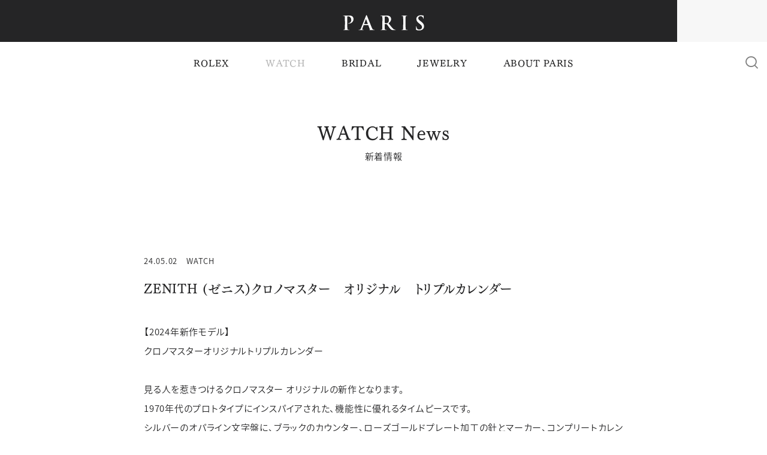

--- FILE ---
content_type: text/html; charset=UTF-8
request_url: https://www.j-paris.co.jp/content/news/15440
body_size: 11914
content:
<!DOCTYPE html>
<html lang="ja" prefix="og:http://ogp.me/ns#">
<head>
<!-- Google Tag Manager -->
<script>(function(w,d,s,l,i){w[l]=w[l]||[];w[l].push({'gtm.start':
new Date().getTime(),event:'gtm.js'});var f=d.getElementsByTagName(s)[0],
j=d.createElement(s),dl=l!='dataLayer'?'&l='+l:'';j.async=true;j.src=
'https://www.googletagmanager.com/gtm.js?id='+i+dl;f.parentNode.insertBefore(j,f);
})(window,document,'script','dataLayer','GTM-5ZHBQ2QT');</script>
<!-- End Google Tag Manager -->
<meta charset="UTF-8">
<meta name='robots' content='max-image-preview:large' />
<meta name="viewport" content="width=device-width, initial-scale=1, viewport-fit=cover">
<meta name="format-detection" content="telephone=no">
<meta name="description" content="【2024年新作モデル】 クロノマスターオリジナルトリプルカレンダー &nbsp; 見る人を惹きつけるクロノマスター オリジナルの新作となります。 1970年代のプロトタイプにインスパイアされた、機能性に優れるタイムピー...">
<meta name="twitter:card" content="summary">
<meta name="twitter:title" content="ZENITH (ゼニス）クロノマスター　オリジナル　トリプルカレンダー | WATCH | 新着情報 | ジュエリーパリ">
<meta name="twitter:image" content="https://www.j-paris.co.jp/wp-content/themes/j_paris/images/icon-512.png">
<meta property="og:type" content="article">
<meta property="og:title" content="ZENITH (ゼニス）クロノマスター　オリジナル　トリプルカレンダー | WATCH | 新着情報 | ジュエリーパリ">
<meta property="og:description" content="【2024年新作モデル】 クロノマスターオリジナルトリプルカレンダー &nbsp; 見る人を惹きつけるクロノマスター オリジナルの新作となります。 1970年代のプロトタイプにインスパイアされた、機能性に優れるタイムピー...">
<meta property="og:url" content="https://www.j-paris.co.jp/content/news/15440">
<meta property="og:image" content="https://www.j-paris.co.jp/wp-content/themes/j_paris/images/og-image-default.png">
<title>ZENITH (ゼニス）クロノマスター　オリジナル　トリプルカレンダー | WATCH | 新着情報 | ジュエリーパリ</title>
<link rel="canonical" href="https://www.j-paris.co.jp/content/news/15440">
<link rel="manifest" href="https://www.j-paris.co.jp/wp-content/themes/j_paris/manifest.json">
<link rel="icon" type="image/png" href="https://www.j-paris.co.jp/wp-content/themes/j_paris/images/favicon.png">
<link rel="apple-touch-icon" type="image/png" href="https://www.j-paris.co.jp/wp-content/themes/j_paris/images/icon-512.png">
<link rel="preconnect" href="https://fonts.googleapis.com">
<link rel="preconnect" href="https://fonts.gstatic.com" crossorigin>
<link rel="stylesheet" href="https://fonts.googleapis.com/css2?family=EB+Garamond:ital,wght@0,400..800;1,400..800&family=Open+Sans:ital,wght@0,300..800;1,300..800&display=swap">
<style id='wp-img-auto-sizes-contain-inline-css' type='text/css'>
img:is([sizes=auto i],[sizes^="auto," i]){contain-intrinsic-size:3000px 1500px}
/*# sourceURL=wp-img-auto-sizes-contain-inline-css */
</style>
<link rel='stylesheet' id='sbi_styles-css' href='https://www.j-paris.co.jp/wp-content/plugins/instagram-feed/css/sbi-styles.min.css' type='text/css' media='all' />
<style id='classic-theme-styles-inline-css' type='text/css'>
/*! This file is auto-generated */
.wp-block-button__link{color:#fff;background-color:#32373c;border-radius:9999px;box-shadow:none;text-decoration:none;padding:calc(.667em + 2px) calc(1.333em + 2px);font-size:1.125em}.wp-block-file__button{background:#32373c;color:#fff;text-decoration:none}
/*# sourceURL=/wp-includes/css/classic-themes.min.css */
</style>
<link rel='stylesheet' id='style-css' href='https://www.j-paris.co.jp/wp-content/themes/j_paris/style.css' type='text/css' media='all' />
<link rel='stylesheet' id='base-css' href='https://www.j-paris.co.jp/wp-content/themes/j_paris/css/style-base.css?date=2025-06-09&#038;ver=6.9' type='text/css' media='all' />
<link rel='stylesheet' id='small-css' href='https://www.j-paris.co.jp/wp-content/themes/j_paris/css/style-small.css?date=2025-06-09&#038;ver=6.9' type='text/css' media='screen and (max-width:1023px)' />
<script type="text/javascript" src="https://www.j-paris.co.jp/wp-includes/js/jquery/jquery.min.js" id="jquery-core-js"></script>
<script type="text/javascript" src="https://www.j-paris.co.jp/wp-includes/js/jquery/jquery-migrate.min.js" id="jquery-migrate-js"></script>
<script type="text/javascript" src="https://www.j-paris.co.jp/wp-content/themes/j_paris/js/jquery.easing.min.js" id="easing-js"></script>
<script type="text/javascript" src="https://www.j-paris.co.jp/wp-content/themes/j_paris/js/jquery.timer.js" id="timer-js"></script>
<script type="text/javascript" src="https://www.j-paris.co.jp/wp-content/themes/j_paris/js/ScrollMagic.min.js" id="scroll_magic-js"></script>
<script type="text/javascript" src="https://www.j-paris.co.jp/wp-content/themes/j_paris/js/velocity.min.js" id="velocity-js"></script>
<script type="text/javascript" src="https://www.j-paris.co.jp/wp-content/themes/j_paris/js/functions.js" id="functions-js"></script>
<script type="text/javascript" src="https://www.j-paris.co.jp/wp-content/themes/j_paris/js/init.js" id="init-js"></script>
<script src="//webfont.fontplus.jp/accessor/script/fontplus.js?JxGLlm5L6~I%3D&box=NnkhcAbOitY%3D&aa=1&ab=2" charset="utf-8"></script>
<script>
if ("serviceWorker" in navigator) navigator.serviceWorker.register("https://www.j-paris.co.jp/wp-content/themes/j_paris/service-worker.js");
</script>
<script async src="https://www.googletagmanager.com/gtag/js?id=UA-37290349-9"></script>
<script>
window.dataLayer = window.dataLayer || [];
function gtag(){dataLayer.push(arguments);}
gtag("js", new Date());
gtag("config", "UA-37290349-9");
gtag("config", "G-J1Z0SVP8PS");
</script>
<style id='global-styles-inline-css' type='text/css'>
:root{--wp--preset--aspect-ratio--square: 1;--wp--preset--aspect-ratio--4-3: 4/3;--wp--preset--aspect-ratio--3-4: 3/4;--wp--preset--aspect-ratio--3-2: 3/2;--wp--preset--aspect-ratio--2-3: 2/3;--wp--preset--aspect-ratio--16-9: 16/9;--wp--preset--aspect-ratio--9-16: 9/16;--wp--preset--color--black: #000000;--wp--preset--color--cyan-bluish-gray: #abb8c3;--wp--preset--color--white: #ffffff;--wp--preset--color--pale-pink: #f78da7;--wp--preset--color--vivid-red: #cf2e2e;--wp--preset--color--luminous-vivid-orange: #ff6900;--wp--preset--color--luminous-vivid-amber: #fcb900;--wp--preset--color--light-green-cyan: #7bdcb5;--wp--preset--color--vivid-green-cyan: #00d084;--wp--preset--color--pale-cyan-blue: #8ed1fc;--wp--preset--color--vivid-cyan-blue: #0693e3;--wp--preset--color--vivid-purple: #9b51e0;--wp--preset--gradient--vivid-cyan-blue-to-vivid-purple: linear-gradient(135deg,rgb(6,147,227) 0%,rgb(155,81,224) 100%);--wp--preset--gradient--light-green-cyan-to-vivid-green-cyan: linear-gradient(135deg,rgb(122,220,180) 0%,rgb(0,208,130) 100%);--wp--preset--gradient--luminous-vivid-amber-to-luminous-vivid-orange: linear-gradient(135deg,rgb(252,185,0) 0%,rgb(255,105,0) 100%);--wp--preset--gradient--luminous-vivid-orange-to-vivid-red: linear-gradient(135deg,rgb(255,105,0) 0%,rgb(207,46,46) 100%);--wp--preset--gradient--very-light-gray-to-cyan-bluish-gray: linear-gradient(135deg,rgb(238,238,238) 0%,rgb(169,184,195) 100%);--wp--preset--gradient--cool-to-warm-spectrum: linear-gradient(135deg,rgb(74,234,220) 0%,rgb(151,120,209) 20%,rgb(207,42,186) 40%,rgb(238,44,130) 60%,rgb(251,105,98) 80%,rgb(254,248,76) 100%);--wp--preset--gradient--blush-light-purple: linear-gradient(135deg,rgb(255,206,236) 0%,rgb(152,150,240) 100%);--wp--preset--gradient--blush-bordeaux: linear-gradient(135deg,rgb(254,205,165) 0%,rgb(254,45,45) 50%,rgb(107,0,62) 100%);--wp--preset--gradient--luminous-dusk: linear-gradient(135deg,rgb(255,203,112) 0%,rgb(199,81,192) 50%,rgb(65,88,208) 100%);--wp--preset--gradient--pale-ocean: linear-gradient(135deg,rgb(255,245,203) 0%,rgb(182,227,212) 50%,rgb(51,167,181) 100%);--wp--preset--gradient--electric-grass: linear-gradient(135deg,rgb(202,248,128) 0%,rgb(113,206,126) 100%);--wp--preset--gradient--midnight: linear-gradient(135deg,rgb(2,3,129) 0%,rgb(40,116,252) 100%);--wp--preset--font-size--small: 13px;--wp--preset--font-size--medium: 20px;--wp--preset--font-size--large: 36px;--wp--preset--font-size--x-large: 42px;--wp--preset--spacing--20: 0.44rem;--wp--preset--spacing--30: 0.67rem;--wp--preset--spacing--40: 1rem;--wp--preset--spacing--50: 1.5rem;--wp--preset--spacing--60: 2.25rem;--wp--preset--spacing--70: 3.38rem;--wp--preset--spacing--80: 5.06rem;--wp--preset--shadow--natural: 6px 6px 9px rgba(0, 0, 0, 0.2);--wp--preset--shadow--deep: 12px 12px 50px rgba(0, 0, 0, 0.4);--wp--preset--shadow--sharp: 6px 6px 0px rgba(0, 0, 0, 0.2);--wp--preset--shadow--outlined: 6px 6px 0px -3px rgb(255, 255, 255), 6px 6px rgb(0, 0, 0);--wp--preset--shadow--crisp: 6px 6px 0px rgb(0, 0, 0);}:where(.is-layout-flex){gap: 0.5em;}:where(.is-layout-grid){gap: 0.5em;}body .is-layout-flex{display: flex;}.is-layout-flex{flex-wrap: wrap;align-items: center;}.is-layout-flex > :is(*, div){margin: 0;}body .is-layout-grid{display: grid;}.is-layout-grid > :is(*, div){margin: 0;}:where(.wp-block-columns.is-layout-flex){gap: 2em;}:where(.wp-block-columns.is-layout-grid){gap: 2em;}:where(.wp-block-post-template.is-layout-flex){gap: 1.25em;}:where(.wp-block-post-template.is-layout-grid){gap: 1.25em;}.has-black-color{color: var(--wp--preset--color--black) !important;}.has-cyan-bluish-gray-color{color: var(--wp--preset--color--cyan-bluish-gray) !important;}.has-white-color{color: var(--wp--preset--color--white) !important;}.has-pale-pink-color{color: var(--wp--preset--color--pale-pink) !important;}.has-vivid-red-color{color: var(--wp--preset--color--vivid-red) !important;}.has-luminous-vivid-orange-color{color: var(--wp--preset--color--luminous-vivid-orange) !important;}.has-luminous-vivid-amber-color{color: var(--wp--preset--color--luminous-vivid-amber) !important;}.has-light-green-cyan-color{color: var(--wp--preset--color--light-green-cyan) !important;}.has-vivid-green-cyan-color{color: var(--wp--preset--color--vivid-green-cyan) !important;}.has-pale-cyan-blue-color{color: var(--wp--preset--color--pale-cyan-blue) !important;}.has-vivid-cyan-blue-color{color: var(--wp--preset--color--vivid-cyan-blue) !important;}.has-vivid-purple-color{color: var(--wp--preset--color--vivid-purple) !important;}.has-black-background-color{background-color: var(--wp--preset--color--black) !important;}.has-cyan-bluish-gray-background-color{background-color: var(--wp--preset--color--cyan-bluish-gray) !important;}.has-white-background-color{background-color: var(--wp--preset--color--white) !important;}.has-pale-pink-background-color{background-color: var(--wp--preset--color--pale-pink) !important;}.has-vivid-red-background-color{background-color: var(--wp--preset--color--vivid-red) !important;}.has-luminous-vivid-orange-background-color{background-color: var(--wp--preset--color--luminous-vivid-orange) !important;}.has-luminous-vivid-amber-background-color{background-color: var(--wp--preset--color--luminous-vivid-amber) !important;}.has-light-green-cyan-background-color{background-color: var(--wp--preset--color--light-green-cyan) !important;}.has-vivid-green-cyan-background-color{background-color: var(--wp--preset--color--vivid-green-cyan) !important;}.has-pale-cyan-blue-background-color{background-color: var(--wp--preset--color--pale-cyan-blue) !important;}.has-vivid-cyan-blue-background-color{background-color: var(--wp--preset--color--vivid-cyan-blue) !important;}.has-vivid-purple-background-color{background-color: var(--wp--preset--color--vivid-purple) !important;}.has-black-border-color{border-color: var(--wp--preset--color--black) !important;}.has-cyan-bluish-gray-border-color{border-color: var(--wp--preset--color--cyan-bluish-gray) !important;}.has-white-border-color{border-color: var(--wp--preset--color--white) !important;}.has-pale-pink-border-color{border-color: var(--wp--preset--color--pale-pink) !important;}.has-vivid-red-border-color{border-color: var(--wp--preset--color--vivid-red) !important;}.has-luminous-vivid-orange-border-color{border-color: var(--wp--preset--color--luminous-vivid-orange) !important;}.has-luminous-vivid-amber-border-color{border-color: var(--wp--preset--color--luminous-vivid-amber) !important;}.has-light-green-cyan-border-color{border-color: var(--wp--preset--color--light-green-cyan) !important;}.has-vivid-green-cyan-border-color{border-color: var(--wp--preset--color--vivid-green-cyan) !important;}.has-pale-cyan-blue-border-color{border-color: var(--wp--preset--color--pale-cyan-blue) !important;}.has-vivid-cyan-blue-border-color{border-color: var(--wp--preset--color--vivid-cyan-blue) !important;}.has-vivid-purple-border-color{border-color: var(--wp--preset--color--vivid-purple) !important;}.has-vivid-cyan-blue-to-vivid-purple-gradient-background{background: var(--wp--preset--gradient--vivid-cyan-blue-to-vivid-purple) !important;}.has-light-green-cyan-to-vivid-green-cyan-gradient-background{background: var(--wp--preset--gradient--light-green-cyan-to-vivid-green-cyan) !important;}.has-luminous-vivid-amber-to-luminous-vivid-orange-gradient-background{background: var(--wp--preset--gradient--luminous-vivid-amber-to-luminous-vivid-orange) !important;}.has-luminous-vivid-orange-to-vivid-red-gradient-background{background: var(--wp--preset--gradient--luminous-vivid-orange-to-vivid-red) !important;}.has-very-light-gray-to-cyan-bluish-gray-gradient-background{background: var(--wp--preset--gradient--very-light-gray-to-cyan-bluish-gray) !important;}.has-cool-to-warm-spectrum-gradient-background{background: var(--wp--preset--gradient--cool-to-warm-spectrum) !important;}.has-blush-light-purple-gradient-background{background: var(--wp--preset--gradient--blush-light-purple) !important;}.has-blush-bordeaux-gradient-background{background: var(--wp--preset--gradient--blush-bordeaux) !important;}.has-luminous-dusk-gradient-background{background: var(--wp--preset--gradient--luminous-dusk) !important;}.has-pale-ocean-gradient-background{background: var(--wp--preset--gradient--pale-ocean) !important;}.has-electric-grass-gradient-background{background: var(--wp--preset--gradient--electric-grass) !important;}.has-midnight-gradient-background{background: var(--wp--preset--gradient--midnight) !important;}.has-small-font-size{font-size: var(--wp--preset--font-size--small) !important;}.has-medium-font-size{font-size: var(--wp--preset--font-size--medium) !important;}.has-large-font-size{font-size: var(--wp--preset--font-size--large) !important;}.has-x-large-font-size{font-size: var(--wp--preset--font-size--x-large) !important;}
/*# sourceURL=global-styles-inline-css */
</style>
</head>
<body class="wp-singular news-template-default single single-news postid-15440 wp-theme-j_paris content news watch">
<!-- Google Tag Manager (noscript) -->
<noscript><iframe src="https://www.googletagmanager.com/ns.html?id=GTM-5ZHBQ2QT"
height="0" width="0" style="display:none;visibility:hidden"></iframe></noscript>
<!-- End Google Tag Manager (noscript) -->
<div id="page" ontouchstart="">



<!-- - - - - - - - - - - - - - - - - - - - - - - - - - - - - - - - - - - - - - - - -
header
- - - - - - - - - - - - - - - - - - - - - - - - - - - - - - - - - - - - - - - - - -->

<header id="header">
<div class="background-header"><div class="inner-background-header"></div></div>
<div class="title">
<p id="logo"><a href="https://www.j-paris.co.jp"><img src="https://www.j-paris.co.jp/wp-content/themes/j_paris/images/logo-white.svg" alt="PARIS"></a></p>
<a href="https://www.rolexboutique-j-paris-fukui.jp" target="_blank" class="rolex"></a>
<iframe src="https://static.rolex.com/retailers/clock/?colour=gold&amp;apiKey=d5589398cb91e8bb6d0899994e011674&amp;lang=ja" scrolling="no" class="rolex"></iframe>
</div><!-- title -->
<p id="logo-alternate"><a href="https://www.j-paris.co.jp"><img src="https://www.j-paris.co.jp/wp-content/themes/j_paris/images/logo.svg" alt="PARIS"></a></p>
<p id="button-menu" class="button-menu"><i></i><i></i><i></i><i></i><i></i></p>
<p id="button-search" class="button-search"><i class="icon icon-search"></i></p>
<p id="button-search-alternate" class="button-search"><i class="icon icon-search"></i></p>
<div id="reserve-bridal">
<ul>
<li class="line"><a href="https://page.line.me/866rxqlf" target="_blank"><b><i class="icon icon-line"></i><span>ご来店予約・<br class="small">お問い合わせ</span></b></a></li>
<li class="reserve"><a href="https://www.j-paris.co.jp/reserve#mail"><b><i class="icon icon-calendar"></i><span>ご来店予約</span></b></a></li>
<li class="contact"><a href="https://www.j-paris.co.jp/contact#mail"><b><i class="icon icon-mail"></i><span>お問い合わせ</span></b></a></li>
</ul>
</div><!-- reserve-bridal -->



<div id="menu" class="menu">
<div class="inner-menu">
<p class="logo-menu"><a href="https://www.j-paris.co.jp"><img src="https://www.j-paris.co.jp/wp-content/themes/j_paris/images/logo.svg" alt="PARIS"></a></p>
<div class="main">
<div class="inner-main">
<nav class="navi">
<div class="rolex-wrapper"><a href="https://www.rolexboutique-j-paris-fukui.jp" target="_blank" class="rolex"></a></div>
<iframe src="https://static.rolex.com/retailers/clock/?colour=gold&amp;apiKey=d5589398cb91e8bb6d0899994e011674&amp;lang=ja" scrolling="no" class="rolex"></iframe>
<ul class="primary">
<li class="rolex"><a href="https://www.j-paris.co.jp/content/brand_watch/rolex"><span class="main">ROLEX</span></a></li>
<li class="watch"><a href="https://www.j-paris.co.jp/watch"><span class="main">WATCH</span><span class="sub">ウォッチ</span></a></li>
<li class="bridal"><a href="https://www.j-paris.co.jp/bridal"><span class="main">BRIDAL</span><span class="sub">ブライダル</span></a></li>
<li class="jewelry"><a href="https://www.j-paris.co.jp/jewelry"><span class="main">JEWELRY</span><span class="sub">ジュエリー</span></a></li>
<li class="about"><a href="https://www.j-paris.co.jp/about"><span class="main">ABOUT PARIS</span></a></li>
</ul><!-- primary -->
<ul class="secondary">
<li class="information"><a href="https://www.j-paris.co.jp/information">お知らせ</a></li>
<li class="news"><a href="https://www.j-paris.co.jp/news">新着情報</a></li>
<li class="column"><a href="https://www.j-paris.co.jp/column">新着コラム</a></li>
<li class="about"><a href="https://www.j-paris.co.jp/about">ジュエリーパリについて</a></li>
<li class="recruit"><a href="https://jewelry-paris.page/storelist" target="_blank">店舗一覧</a></li>
<li class="recruit"><a href="https://www.j-paris.co.jp/recruit">採用情報</a></li>
</ul><!-- secondary -->
<div class="information">
<h3><img src="https://www.j-paris.co.jp/wp-content/themes/j_paris/images/logo-alternate.svg" alt="ジュエリーパリ"></h3>
<p class="tel"><span class="label">TEL：</span><span class="number"><a href="tel:0776548080">0776-54-8080</a></span></p>
<p class="time-close">11:00〜19:00 火曜定休</p>
</div><!-- information -->
<p class="banner-tudor-kanazawa"><a href="https://www.j-paris.co.jp/tudorboutique-kanazawa"><img src="https://www.j-paris.co.jp/wp-content/themes/j_paris/images/logo-tudor-kanazawa-01.svg" alt="TUDOR BOUTIQUE KANAZAWA" width="167" height="66" loading="lazy"></a></p>
<div class="sns">
<ul>
<li class="line"><a href="https://page.line.me/866rxqlf" target="_blank"><i class="icon icon-line"></i></a></li>
<li class="instagram"><a href="https://www.instagram.com/j_paris_fukui" target="_blank"><i class="icon icon-instagram"></i></a></li>
<li class="youtube"><a href="https://www.youtube.com/@ジュエリーパリ_Jewelryparis" target="_blank"><i class="icon icon-youtube"></i></a></li>
<li class="tiktok"><a href="https://www.tiktok.com/@jewelryparis_fukui" target="_blank"><i class="icon icon-tiktok"></i></a></li>
</ul>
</div><!-- sns -->
</nav><!-- navi -->
</div><!-- inner-main -->
</div><!-- main -->



<div class="group-sub">



<div class="sub sub-watch">
<div class="inner-sub">
<p class="button button-01"><a href="https://www.j-paris.co.jp/watch"><span><i class="main">WATCH TOP</i><i class="sub">はこちら</i></span></a></p>
<div class="list">
<div class="row row-brand">
<p class="label">取り扱いブランド</p>
<ul>
<li class="rolex"><a href="https://www.j-paris.co.jp/content/brand_watch/rolex"><span class="logo"><img src="https://www.j-paris.co.jp/wp-content/uploads/2020/08/logo-rolex.png" alt="ROLEX"></span><span class="text">ROLEX</span></a></li>
<li class="cartier"><a href="https://www.j-paris.co.jp/content/brand_watch/cartier"><span class="logo"><img src="https://www.j-paris.co.jp/wp-content/uploads/2020/08/logo-cartier.png" alt="Cartier"></span><span class="text">Cartier</span></a></li>
<li class="tudor"><a href="https://www.j-paris.co.jp/content/brand_watch/tudor"><span class="logo"><img src="https://www.j-paris.co.jp/wp-content/uploads/2021/06/03_tudor.png" alt="TUDOR"></span><span class="text">TUDOR</span></a></li>
<li class="tagheuer"><a href="https://www.j-paris.co.jp/content/brand_watch/tagheuer"><span class="logo"><img src="https://www.j-paris.co.jp/wp-content/uploads/2023/03/TH_logo-axial_positive.png" alt="TAGHeuer"></span><span class="text">TAGHeuer</span></a></li>
<li class="chanel"><a href="https://www.j-paris.co.jp/content/brand_watch/chanel"><span class="logo"><img src="https://www.j-paris.co.jp/wp-content/uploads/2020/08/logo-chanel.png" alt="CHANEL"></span><span class="text">CHANEL</span></a></li>
<li class="franck-muller"><a href="https://www.j-paris.co.jp/content/brand_watch/franck-muller"><span class="logo"><img src="https://www.j-paris.co.jp/wp-content/uploads/2020/09/05_franckmuller.jpg" alt="FRANCK MULLER"></span><span class="text">FRANCK MULLER</span></a></li>
<li class="iwc"><a href="https://www.j-paris.co.jp/content/brand_watch/iwc"><span class="logo"><img src="https://www.j-paris.co.jp/wp-content/uploads/2020/08/logo-iwc.png" alt="IWC"></span><span class="text">IWC</span></a></li>
<li class="zenith"><a href="https://www.j-paris.co.jp/content/brand_watch/zenith"><span class="logo"><img src="https://www.j-paris.co.jp/wp-content/uploads/2020/08/logo-zenith.png" alt="ZENITH"></span><span class="text">ZENITH</span></a></li>
<li class="grand-seiko"><a href="https://www.j-paris.co.jp/content/brand_watch/grand-seiko"><span class="logo"><img src="https://www.j-paris.co.jp/wp-content/uploads/2020/08/logo-grand-seiko.png" alt="Grand Seiko"></span><span class="text">Grand Seiko</span></a></li>
<li class="hamilton"><a href="https://www.j-paris.co.jp/content/brand_watch/hamilton"><span class="logo"><img src="https://www.j-paris.co.jp/wp-content/uploads/2025/04/f022ad0be74f9c3f3b48b79de6185187-scaled.jpg" alt="HAMILTON"></span><span class="text">HAMILTON</span></a></li>
<li class="g-shock"><a href="https://www.j-paris.co.jp/content/brand_watch/g-shock"><span class="logo"><img src="https://www.j-paris.co.jp/wp-content/uploads/2020/08/logo-g-shock.png" alt="G-SHOCK"></span><span class="text">G-SHOCK</span></a></li>
<li class="oceanus"><a href="https://www.j-paris.co.jp/content/brand_watch/oceanus"><span class="logo"><img src="https://www.j-paris.co.jp/wp-content/uploads/2020/08/logo-oceanus.png" alt="OCEANUS"></span><span class="text">OCEANUS</span></a></li>
<li class="protrek"><a href="https://www.j-paris.co.jp/content/brand_watch/protrek"><span class="logo"><img src="https://www.j-paris.co.jp/wp-content/uploads/2020/10/protrek.png" alt="PROTREK"></span><span class="text">PROTREK</span></a></li>
<li class="edifice"><a href="https://www.j-paris.co.jp/content/brand_watch/edifice"><span class="logo"><img src="https://www.j-paris.co.jp/wp-content/uploads/2020/10/edifice.png" alt="EDIFICE"></span><span class="text">EDIFICE</span></a></li>
<li class="baby-g"><a href="https://www.j-paris.co.jp/content/brand_watch/baby-g"><span class="logo"><img src="https://www.j-paris.co.jp/wp-content/uploads/2020/10/baby-g.png" alt="BABY-G"></span><span class="text">BABY-G</span></a></li>
<li class="sheen"><a href="https://www.j-paris.co.jp/content/brand_watch/sheen"><span class="logo"><img src="https://www.j-paris.co.jp/wp-content/uploads/2020/10/15_sheen.png" alt="SHEEN"></span><span class="text">SHEEN</span></a></li>
</ul>
</div><!-- row -->
<div class="row row-misc">
<ul>
<li class="service"><a href="https://www.j-paris.co.jp/watch/service"><span>サービス</span></a></li>
<li class="qa"><a href="https://www.j-paris.co.jp/watch/qa"><span>Q&amp;A</span></a></li>
<li class="news"><a href="https://www.j-paris.co.jp/watch/news"><span>新着情報</span></a></li>
<li class="column"><a href="https://www.j-paris.co.jp/watch/column"><span>ウォッチコラム</span></a></li>
</ul>
<p class="banner-tudor-kanazawa"><a href="https://www.j-paris.co.jp/tudorboutique-kanazawa"><img src="https://www.j-paris.co.jp/wp-content/themes/j_paris/images/logo-tudor-kanazawa-01.svg" alt="TUDOR BOUTIQUE KANAZAWA" width="167" height="66" loading="lazy"></a></p>
</div><!-- row -->
</div><!-- list -->
</div><!-- inner-sub -->
</div><!-- sub -->



<div class="sub sub-bridal">
<div class="inner-sub">
<p class="button button-01"><a href="https://www.j-paris.co.jp/bridal"><span><i class="main">BRIDAL TOP</i><i class="sub">はこちら</i></span></a></p>
<div class="list">
<div class="row row-misc row-misc-alternate">
<ul>
<li class="category">
<p class="label">カテゴリー</p>
<ul>
<li class="engagement-ring"><a href="https://www.j-paris.co.jp/bridal/engagement-ring"><span>婚約指輪</span></a></li>
<li class="marriage-ring"><a href="https://www.j-paris.co.jp/bridal/marriage-ring"><span>結婚指輪</span></a></li>
<li class="eternity-ring"><a href="https://www.j-paris.co.jp/bridal/eternity-ring"><span>エタニティリング</span></a></li>
</ul>
</li>
</ul>
</div><!-- row -->
<div class="row row-brand">
<p class="label">取り扱いブランド</p>
<ul>
<li class="niwaka"><a href="https://www.j-paris.co.jp/content/brand_bridal/niwaka"><span class="logo"><img src="https://www.j-paris.co.jp/wp-content/uploads/2020/08/logo-niwaka.png" alt="NIWAKA"></span><span class="text">NIWAKA</span></a></li>
<li class="tasaki"><a href="https://www.j-paris.co.jp/content/brand_bridal/tasaki"><span class="logo"><img src="https://www.j-paris.co.jp/wp-content/uploads/2020/08/logo-tasaki.png" alt="TASAKI"></span><span class="text">TASAKI</span></a></li>
<li class="separete"></li>
<li class="lucie"><a href="https://www.j-paris.co.jp/content/brand_bridal/lucie"><span class="logo"><img src="https://www.j-paris.co.jp/wp-content/uploads/2020/08/logo-licie.png" alt="LUCIE"></span><span class="text">LUCIE</span></a></li>
<li class="n-y-niwaka"><a href="https://www.j-paris.co.jp/content/brand_bridal/n-y-niwaka"><span class="logo"><img src="https://www.j-paris.co.jp/wp-content/uploads/2020/09/04_n.y.niwaka-5.jpg" alt="N.Y.NIWAKA"></span><span class="text">N.Y.NIWAKA</span></a></li>
<li class="boucheron"><a href="https://www.j-paris.co.jp/content/brand_bridal/boucheron"><span class="logo"><img src="https://www.j-paris.co.jp/wp-content/uploads/2020/08/logo-boucheron.png" alt="BOUCHERON"></span><span class="text">BOUCHERON</span></a></li>
<li class="brilliance"><a href="https://www.j-paris.co.jp/content/brand_bridal/brilliance"><span class="logo"><img src="https://www.j-paris.co.jp/wp-content/uploads/2025/03/924a54b1f422e36267a422f5fb8858d7-e1741832623755.png" alt="BRILLIANCE⁺"></span><span class="text">BRILLIANCE⁺</span></a></li>
<li class="gerstner"><a href="https://www.j-paris.co.jp/content/brand_bridal/gerstner"><span class="logo"><img src="https://www.j-paris.co.jp/wp-content/uploads/2023/08/18gerstnerlogo_english_4_45black-e1692948092478.jpg" alt="GERSTNER"></span><span class="text">GERSTNER</span></a></li>
<li class="egf"><a href="https://www.j-paris.co.jp/content/brand_bridal/egf"><span class="logo"><img src="https://www.j-paris.co.jp/wp-content/uploads/2023/08/b0283dfafef14e4a532d6ef1f612ff28-e1693015795216.jpg" alt="egf"></span><span class="text">egf</span></a></li>
<li class="makana"><a href="https://www.j-paris.co.jp/content/brand_bridal/makana"><span class="logo"><img src="https://www.j-paris.co.jp/wp-content/uploads/2020/08/logo-makana.png" alt="MAKANA"></span><span class="text">MAKANA</span></a></li>
<li class="p-beach"><a href="https://www.j-paris.co.jp/content/brand_bridal/p-beach"><span class="logo"><img src="https://www.j-paris.co.jp/wp-content/uploads/2020/08/logo-pritate-beach.png" alt="private beach"></span><span class="text">private beach</span></a></li>
<li class="coodi"><a href="https://www.j-paris.co.jp/content/brand_bridal/coodi" target="_blank"><span class="logo"><img src="https://www.j-paris.co.jp/wp-content/uploads/2020/09/10_coodi-1.jpg" alt="COODI"></span><span class="text">COODI</span></a></li>
<li class="separete"></li>
</ul>
</div><!-- row -->
<div class="row row-misc">
<ul>
<li class="category">
<p class="label">カテゴリー</p>
<ul>
<li class="engagement-ring"><a href="https://www.j-paris.co.jp/bridal/engagement-ring"><span>婚約指輪</span></a></li>
<li class="marriage-ring"><a href="https://www.j-paris.co.jp/bridal/marriage-ring"><span>結婚指輪</span></a></li>
<li class="eternity-ring"><a href="https://www.j-paris.co.jp/bridal/eternity-ring"><span>エタニティリング</span></a></li>
</ul>
</li>
<li class="propose-plan"><a href="https://www.j-paris.co.jp/bridal/propose-plan"><span>プロポーズプラン</span></a></li>
<li class="diamond"><a href="https://www.j-paris.co.jp/bridal/diamond"><span>ダイヤモンド</span></a></li>
<li class="pearl"><a href="https://www.j-paris.co.jp/bridal/pearl"><span>パール</span></a></li>
<li class="bridal-watch"><a href="https://www.j-paris.co.jp/bridal/bridal-watch"><span>ブライダルウォッチ</span></a></li>
</ul>
</div><!-- row -->
<div class="row row-misc">
<ul>
<li class="ring-reform"><a href="https://www.j-paris.co.jp/bridal/ring-reform"><span>ブライダルリングリフォーム</span></a></li>
<li class="after-service"><a href="https://www.j-paris.co.jp/bridal/after-service"><span>アフターサービス</span></a></li>
<li class="qa"><a href="https://www.j-paris.co.jp/bridal/qa"><span>Q&amp;A</span></a></li>
<!-- <li class="bridal-advisor"><a href="https://www.j-paris.co.jp/bridal/bridal-advisor"><span>ブライダルアドバイザー</span></a></li> -->
<li class="couple"><a href="https://www.j-paris.co.jp/bridal/couple"><span>ラブラブカップル</span></a></li>
<li class="news"><a href="https://www.j-paris.co.jp/bridal/news"><span>新着情報</span></a></li>
<li class="column"><a href="https://www.j-paris.co.jp/bridal/column"><span>ブライダルコラム</span></a></li>
</ul>
</div><!-- row -->
</div><!-- list -->
</div><!-- inner-sub -->
</div><!-- sub -->



<div class="sub sub-jewelry">
<div class="inner-sub">
<p class="button button-01"><a href="https://www.j-paris.co.jp/jewelry"><span><i class="main">JEWELRY TOP</i><i class="sub">はこちら</i></span></a></p>
<div class="list">
<div class="row row-misc row-misc-alternate">
<ul>
<li class="category">
<p class="label">カテゴリー</p>
<ul>
<li class="necklace"><a href="https://www.j-paris.co.jp/jewelry/necklace"><span>ネックレス</span></a></li>
<li class="ring"><a href="https://www.j-paris.co.jp/jewelry/ring"><span>リング</span></a></li>
<li class="earring"><a href="https://www.j-paris.co.jp/jewelry/earring"><span>ピアス・イヤリング</span></a></li>
<li class="bracelet"><a href="https://www.j-paris.co.jp/jewelry/bracelet"><span>ブレスレット</span></a></li>
</ul>
</li>
</ul>
</div><!-- row -->
<div class="row row-brand">
<p class="label">取り扱いブランド</p>
<ul>
<li class="pomellato"><a href="https://www.j-paris.co.jp/content/brand_jewelry/pomellato"><span class="logo"><img src="https://www.j-paris.co.jp/wp-content/uploads/2023/09/POMELLATO_LOGO_MILANO_1967_BLACK-1.jpg" alt="Pomellato"></span><span class="text">Pomellato</span></a></li>
<li class="damiani"><a href="https://www.j-paris.co.jp/content/brand_jewelry/damiani"><span class="logo"><img src="https://www.j-paris.co.jp/wp-content/uploads/2021/10/03_damiani.jpg" alt="DAMIANI"></span><span class="text">DAMIANI</span></a></li>
<li class="boucheron"><a href="https://www.j-paris.co.jp/content/brand_jewelry/boucheron"><span class="logo"><img src="https://www.j-paris.co.jp/wp-content/uploads/2020/08/logo-boucheron.png" alt="BOUCHERON"></span><span class="text">BOUCHERON</span></a></li>
<li class="fred"><a href="https://www.j-paris.co.jp/content/brand_jewelry/fred"><span class="logo"><img src="https://www.j-paris.co.jp/wp-content/uploads/2020/08/logo-fred.png" alt="FRED"></span><span class="text">FRED</span></a></li>
<li class="hirotaka"><a href="https://www.j-paris.co.jp/content/brand_jewelry/hirotaka"><span class="logo"><img src="https://www.j-paris.co.jp/wp-content/uploads/2020/08/logo-hirotaka.png" alt="Hirotaka"></span><span class="text">Hirotaka</span></a></li>
<li class="kaoru"><a href="https://www.j-paris.co.jp/content/brand_jewelry/kaoru"><span class="logo"><img src="https://www.j-paris.co.jp/wp-content/uploads/2020/08/logo-kaoru.png" alt="KAORU"></span><span class="text">KAORU</span></a></li>
<li class="jupiter"><a href="https://www.j-paris.co.jp/content/brand_jewelry/jupiter"><span class="logo"><img src="https://www.j-paris.co.jp/wp-content/uploads/2020/10/jupiter_jewelry.png" alt="JUPITER"></span><span class="text">JUPITER</span></a></li>
<li class="uuuu"><a href="https://www.j-paris.co.jp/content/brand_jewelry/uuuu"><span class="logo"><img src="https://www.j-paris.co.jp/wp-content/uploads/2023/05/8cebd97eba90c88345bc0d5b40aeb9dd-e1683271718571.png" alt="UUUU"></span><span class="text">UUUU</span></a></li>
<li class="%e3%82%b9%e3%82%bf%e3%83%83%e3%82%ab%e3%83%bc%e3%82%ba"><a href="https://www.j-paris.co.jp/content/brand_jewelry/%e3%82%b9%e3%82%bf%e3%83%83%e3%82%ab%e3%83%bc%e3%82%ba"><span class="logo"><img src="https://www.j-paris.co.jp/wp-content/uploads/2023/09/ae7248bdfc4191aa8682506aa6c9580c.jpg" alt="STACKERS"></span><span class="text">STACKERS</span></a></li>
</ul>
</div><!-- row -->
<div class="row row-misc">
<ul>
<li class="category">
<p class="label">カテゴリー</p>
<ul>
<li class="necklace"><a href="https://www.j-paris.co.jp/jewelry/necklace"><span>ネックレス</span></a></li>
<li class="ring"><a href="https://www.j-paris.co.jp/jewelry/ring"><span>リング</span></a></li>
<li class="earring"><a href="https://www.j-paris.co.jp/jewelry/earring"><span>ピアス・イヤリング</span></a></li>
<li class="bracelet"><a href="https://www.j-paris.co.jp/jewelry/bracelet"><span>ブレスレット</span></a></li>
</ul>
</li>
</ul>
</div><!-- row -->
<div class="row row-misc">
<ul>
<li class="reform"><a href="https://www.j-paris.co.jp/jewelry/reform"><span>ジュエリーリフォーム</span></a></li>
<li class="after-service"><a href="https://www.j-paris.co.jp/jewelry/after-service"><span>アフターサービス</span></a></li>
<li class="news"><a href="https://www.j-paris.co.jp/jewelry/news"><span>新着情報</span></a></li>
<li class="column"><a href="https://www.j-paris.co.jp/jewelry/column"><span>ジュエリーコラム</span></a></li>
<!-- <li class="petit-paris"><a href="https://petit-paris-online.com/" target="_blank"><span><i>オンラインジュエリーショップ「プチパリ」</i>PETIT PARIS</span></a></li> -->
</ul>
</div><!-- row -->
</div><!-- list -->
<!-- <p class="banner-petit-paris"><a href="https://petit-paris-online.com/" target="_blank"><img src="https://www.j-paris.co.jp/wp-content/themes/j_paris/images/banner-petit-paris.png" alt="PETIT PARIS"></a></p> -->
</div><!-- inner-sub -->
</div><!-- sub -->



</div><!-- group-sub -->



</div><!-- inner-menu -->
</div><!-- menu -->
<div id="menu-alternate" class="menu"></div>



<div id="search">
<p class="button-close"><span>閉じる</span></p>
<div class="inner-search-alternate">
<div class="inner-search">
<div class="header">
<h2><span class="watch">WATCH</span><span class="bridal">BRIDAL</span><span class="jewelry">JEWELRY</span>Search</h2>
<p class="sub">商品検索</p>
</div><!-- header -->
<div class="category">
<p class="description">どんな商品をお探しですか？<br>まずは以下のカテゴリーからお選びください。</p>
<ul>
<li class="watch">WATCH</li>
<li class="bridal">BRIDAL</li>
<li class="jewelry">JEWELRY</li>
</ul>
</div><!-- category -->



<div class="form form-watch">
<div class="block">
<h3>商品を絞り込む</h3>
<form action="https://www.j-paris.co.jp/watch/search" method="get" class="custom">
<div class="component">
<p class="label">性別</p>
<select name="gender">
<option value="">すべて</option>
<option value="1">メンズ</option>
<option value="2">レディース</option>
<option value="3">ユニセックス</option>
</select>
</div><!-- component -->
<div class="component">
<p class="label">ブランド</p>
<select name="brand">
<option value="">すべて</option>
<option value="130">TUDOR</option>
<option value="6">TAGHeuer</option>
<option value="7">CHANEL</option>
<option value="8">FRANCK MULLER</option>
<option value="9">IWC</option>
<option value="10">ZENITH</option>
<option value="11">Grand Seiko</option>
<option value="12">HAMILTON</option>
<option value="14">G-SHOCK</option>
<option value="15">OCEANUS</option>
<option value="97">PROTREK</option>
<option value="98">EDIFICE</option>
<option value="95">BABY-G</option>
<option value="99">SHEEN</option>
</select>
</div><!-- component -->
<div class="component">
<p class="label">価格帯</p>
<select name="price">
<option value="">すべて</option>
<option value="1">0〜10万円</option>
<option value="2">10〜30万円</option>
<option value="3">30〜50万円</option>
<option value="4">50〜80万円</option>
<option value="5">80〜100万円</option>
<option value="6">100万円以上</option>
</select>
</div><!-- component -->
<div class="component">
<p class="label">ケース素材</p>
<select name="case">
<option value="">すべて</option>
<option value="1">ステンレス</option>
<option value="2">チタン</option>
<option value="3">セラミック</option>
<option value="4">コンビネーション</option>
<option value="5">18K</option>
<option value="6">その他</option>
</select>
</div><!-- component -->
<div class="component">
<p class="label">文字盤カラー</p>
<select name="dial">
<option value="">すべて</option>
<option value="1">ホワイト</option>
<option value="2">ブラック</option>
<option value="3">シルバー</option>
<option value="4">ブルー</option>
<option value="5">その他</option>
</select>
</div><!-- component -->
<div class="action">
<input type="submit" value="検索">
</div><!-- action -->
</form>
</div><!-- block -->
<div class="block">
<h3>品番から探す</h3>
<form action="https://www.j-paris.co.jp/watch/search" method="get" class="number">
<div class="component">
<input type="text" name="number" placeholder="品番">
</div><!-- component -->
<div class="action">
<input type="submit" value="検索">
</div><!-- action -->
</form>
</div><!-- block -->
</div><!-- form -->



<div class="form form-bridal">
<div class="block">
<h3>商品を絞り込む</h3>
<form action="https://www.j-paris.co.jp/bridal/search" method="get" class="custom">
<div class="component">
<p class="label">カテゴリー</p>
<select name="type">
<option value="">すべて</option>
<option value="1">婚約指輪</option>
<option value="2">結婚指輪</option>
<option value="3">エタニティリング</option>
</select>
</div><!-- component -->
<div class="component">
<p class="label">ブランド</p>
<select name="brand">
<option value="">すべて</option>
<option value="16">NIWAKA</option>
<option value="18">LUCIE</option>
<option value="19">N.Y.NIWAKA</option>
<option value="26">BOUCHERON</option>
<option value="186">BRILLIANCE⁺</option>
<option value="21">GERSTNER</option>
<option value="176">egf</option>
<option value="22">MAKANA</option>
<option value="23">private beach</option>
</select>
</div><!-- component -->
<div class="component">
<p class="label">価格帯</p>
<select name="price">
<option value="">すべて</option>
<option value="1">0〜10万円</option>
<option value="2">10〜20万円</option>
<option value="3">20〜30万円</option>
<option value="4">30〜50万円</option>
<option value="5">50万円以上</option>
</select>
</div><!-- component -->
<div class="component">
<p class="label">デザイン</p>
<select name="design">
<option value="">すべて</option>
<option value="0">ストレート</option>
<option value="1">ウェーブ ※Vライン含む</option>
</select>
</div><!-- component -->
<div class="component">
<p class="label">素材</p>
<select name="material">
<option value="">すべて</option>
<option value="1">プラチナ</option>
<option value="2">イエローゴールド</option>
<option value="3">ピンクゴールド</option>
<option value="4">ホワイトゴールド</option>
<option value="5">パラジウム</option>
<option value="6">コンビネーション</option>
</select>
</div><!-- component -->
<div class="action">
<input type="submit" value="検索">
</div><!-- action -->
</form>
</div><!-- block -->
<div class="block">
<h3>品番から探す</h3>
<form action="https://www.j-paris.co.jp/bridal/search" method="get" class="number">
<div class="component">
<input type="text" name="number" placeholder="品番">
</div><!-- component -->
<div class="action">
<input type="submit" value="検索">
</div><!-- action -->
</form>
</div><!-- block -->
</div><!-- form -->



<div class="form form-jewelry">
<div class="block">
<h3>商品を絞り込む</h3>
<form action="https://www.j-paris.co.jp/jewelry/search" method="get" class="custom">
<div class="component">
<p class="label">カテゴリー</p>
<select name="type">
<option value="">すべて</option>
<option value="1">ネックレス</option>
<option value="2">リング</option>
<option value="3">ピアス・イヤリング</option>
<option value="4">ブレスレット</option>
</select>
</div><!-- component -->
<div class="component">
<p class="label">ブランド</p>
<select name="brand">
<option value="">すべて</option>
<option value="150">Pomellato</option>
<option value="140">DAMIANI</option>
<option value="29">BOUCHERON</option>
<option value="30">FRED</option>
<option value="33">Hirotaka</option>
<option value="34">KAORU</option>
<option value="36">JUPITER</option>
<option value="173">UUUU</option>
<option value="178">STACKERS</option>
</select>
</div><!-- component -->
<div class="component">
<p class="label">価格帯</p>
<select name="price">
<option value="">すべて</option>
<option value="1">0〜3万円</option>
<option value="2">3万円〜5万円</option>
<option value="3">5万円〜10万円</option>
<option value="4">10万円〜20万円</option>
<option value="5">20万円以上</option>
</select>
</div><!-- component -->
<div class="component">
<p class="label">素材</p>
<select name="material">
<option value="">すべて</option>
<option value="1">プラチナ</option>
<option value="2">イエローゴールド</option>
<option value="3">ピンクゴールド</option>
<option value="4">ホワイトゴールド</option>
<option value="5">シルバー</option>
</select>
</div><!-- component -->
<div class="action">
<input type="submit" value="検索">
</div><!-- action -->
</form>
</div><!-- block -->
<div class="block">
<h3>品番から探す</h3>
<form action="https://www.j-paris.co.jp/jewelry/search" method="get" class="number">
<div class="component">
<input type="text" name="number" placeholder="品番">
</div><!-- component -->
<div class="action">
<input type="submit" value="検索">
</div><!-- action -->
</form>
</div><!-- block -->
</div><!-- form -->



</div><!-- inner-search -->
</div><!-- inner-search-alternate -->
</div><!-- search -->



<div id="contact">
<p class="button-close"><span>閉じる</span></p>
<div class="inner-contact-alternate">
<div class="inner-contact">
<div class="header">
<h2>Contact</h2>
<p class="sub">お問い合わせ</p>
</div><!-- header -->
<div class="list">
<div class="row">
<p class="icon"><i class="icon icon-mail"></i></p>
<h3>メールフォームでの<br>お問い合わせ・来店ご予約はこちら</h3>
<div class="container-button">
<p class="button button-01"><a href="https://www.j-paris.co.jp/contact#mail"><span>お問い合わせ</span></a></p>
<p class="button button-01"><a href="https://www.j-paris.co.jp/reserve#mail"><span>ご来店のご予約</span></a></p>
</div><!-- container-button -->
</div><!-- row -->
<div class="row">
<p class="icon"><i class="icon icon-tel"></i></p>
<h3>お電話での<br>お問い合わせ・来店ご予約はこちら</h3>
<div class="tel-time-close">
<p class="tel"><span class="label">TEL：</span><span class="number"><a href="tel:0776548080">0776-54-8080</a></span></p>
<p class="time-close">11:00〜19:00 火曜定休</p>
</div><!-- tel-time-close -->
</div><!-- row -->
</div><!-- list -->
</div><!-- inner-contact -->
</div><!-- inner-contact-alternate -->
</div><!-- contact -->



</header><!-- header -->



<!-- - - - - - - - - - - - - - - - - - - - - - - - - - - - - - - - - - - - - - - - -
content
- - - - - - - - - - - - - - - - - - - - - - - - - - - - - - - - - - - - - - - - - -->

<div id="content">
<div id="title">
<div class="text">
<h1>WATCH News</h1>
<p class="sub">新着情報</p>
</div><!-- text -->
</div><!-- title -->






<article class="common news post-15440 type-news status-publish has-post-thumbnail hentry category-watch">
<header>
<div class="created-category">
<p class="created">24.05.02</p>
<p class="category">WATCH</p>
</div><!-- created-category -->
<h1 class="title">ZENITH (ゼニス）クロノマスター　オリジナル　トリプルカレンダー</h1>
</header>
<div class="body">
<p>【2024年新作モデル】</p>
<p>クロノマスターオリジナルトリプルカレンダー</p>
<p>&nbsp;</p>
<p>見る人を惹きつけるクロノマスター オリジナルの新作となります。</p>
<p>1970年代のプロトタイプにインスパイアされた、機能性に優れるタイムピースです。</p>
<p>シルバーのオパライン文字盤に、ブラックのカウンター、ローズゴールドプレート加工の針とマーカー、コンプリートカレンダーとムーンフェイズ表示を備えており、メタルストラップには、光沢のあるサテン仕上げが施されています。</p>
<p>新デザインの星形ローターとゼニススターが時計製造における卓越性の世界を体現し、立ち止まることなく夢を追いかける情熱を呼び起こします。</p>
<p>&nbsp;</p>
<p><img fetchpriority="high" decoding="async" class="alignnone wp-image-15442" src="https://www.j-paris.co.jp/wp-content/uploads/2024/05/IMG_0074-717x1024.png" alt="" width="248" height="354" srcset="https://www.j-paris.co.jp/wp-content/uploads/2024/05/IMG_0074-717x1024.png 717w, https://www.j-paris.co.jp/wp-content/uploads/2024/05/IMG_0074-210x300.png 210w, https://www.j-paris.co.jp/wp-content/uploads/2024/05/IMG_0074-252x360.png 252w, https://www.j-paris.co.jp/wp-content/uploads/2024/05/IMG_0074-768x1097.png 768w, https://www.j-paris.co.jp/wp-content/uploads/2024/05/IMG_0074-1075x1536.png 1075w, https://www.j-paris.co.jp/wp-content/uploads/2024/05/IMG_0074.png 1120w" sizes="(max-width: 248px) 100vw, 248px" /></p>
<p>&nbsp;</p>
<p><img decoding="async" class="alignnone wp-image-15443" src="https://www.j-paris.co.jp/wp-content/uploads/2024/05/IMG_0075-819x1024.png" alt="" width="260" height="325" srcset="https://www.j-paris.co.jp/wp-content/uploads/2024/05/IMG_0075-819x1024.png 819w, https://www.j-paris.co.jp/wp-content/uploads/2024/05/IMG_0075-240x300.png 240w, https://www.j-paris.co.jp/wp-content/uploads/2024/05/IMG_0075-288x360.png 288w, https://www.j-paris.co.jp/wp-content/uploads/2024/05/IMG_0075-768x960.png 768w, https://www.j-paris.co.jp/wp-content/uploads/2024/05/IMG_0075.png 1120w" sizes="(max-width: 260px) 100vw, 260px" /></p>
<p>&nbsp;</p>
<p>&nbsp;</p>
<p>商品番号 :03.3400.3600/38.M3200<br />
ムーブメント : 機械式<br />
ケースサイズ : 38mm<br />
ケース素材 : ステンレススチール</p>
<p>防水性<span style="letter-spacing: 0.05em;">: 5気圧防水</span></p>
<p>価格：　1,837,000円（税込）</p>
<p>&nbsp;</p>
</div><!-- body -->
</article>



<nav id="navi-article">
<ul>
<li class="prev"><a href="https://www.j-paris.co.jp/content/news/15465" rel="next">前の記事</a></li>
<li class="list"><a href="https://www.j-paris.co.jp/watch/news">一覧に戻る</a></li>
<li class="next"><a href="https://www.j-paris.co.jp/content/news/15008" rel="prev">次の記事</a></li>
</ul>
</nav><!-- navi-article -->



</div><!-- content -->



<!-- - - - - - - - - - - - - - - - - - - - - - - - - - - - - - - - - - - - - - - - -
content-bottom
- - - - - - - - - - - - - - - - - - - - - - - - - - - - - - - - - - - - - - - - - -->

<div id="content-bottom">
<div class="banner">
<div class="inner-banner">
<div class="list">
<p class="row row-service"><a href="https://www.j-paris.co.jp/watch/service"><img src="https://www.j-paris.co.jp/wp-content/themes/j_paris/images/banner-watch-service.png" alt="サービス"></a></p>
<p class="row row-qa"><a href="https://www.j-paris.co.jp/watch/qa"><img src="https://www.j-paris.co.jp/wp-content/themes/j_paris/images/banner-watch-qa.png" alt="Q&amp;A"></a></p>
</div><!-- list -->
<p class="category-top"><a href="https://www.j-paris.co.jp/watch">WATCH TOPへ戻る</a></p>
</div><!-- inner-banner -->
</div><!-- banner -->
<div class="category">
<div class="inner-category">
<h2>Other Category</h2>
<div class="list">
<div class="row row-bridal">
<a href="https://www.j-paris.co.jp/bridal">
<p class="image"></p>
<div class="text">
<h3>BRIDAL</h3>
<p class="sub">ブライダル</p>
</div><!-- text -->
</a>
</div><!-- row -->
<div class="row row-jewelry">
<a href="https://www.j-paris.co.jp/jewelry">
<p class="image"></p>
<div class="text">
<h3>JEWELRY</h3>
<p class="sub">ジュエリー</p>
</div><!-- text -->
</a>
</div><!-- row -->
</div><!-- list -->
</div><!-- inner-category -->
</div><!-- category -->
<div class="contact">
<div class="inner-contact">
<div class="header">
<h2>Contact</h2>
<p class="sub">お問い合わせ</p>
</div><!-- header -->
<h3>お電話でのお問い合わせ・来店ご予約はこちら</h3>
<div class="tel-time-close">
<p class="tel"><span class="label">TEL：</span><span class="number"><a href="tel:0776548080">0776-54-8080</a></span></p>
<p class="time-close">11:00〜19:00 火曜定休</p>
</div><!-- tel-time-close -->
<h3>メールフォームでのお問い合わせ・来店ご予約はこちら</h3>
<div class="container-button">
<p class="button button-01"><a href="https://www.j-paris.co.jp/contact#mail"><span>お問い合わせ</span></a></p>
<p class="button button-01"><a href="https://www.j-paris.co.jp/reserve#mail"><span>ご来店のご予約</span></a></p>
</div><!-- container-button -->
</div><!-- inner-contact -->
</div><!-- contact -->
</div><!-- content-bottom -->



<!-- - - - - - - - - - - - - - - - - - - - - - - - - - - - - - - - - - - - - - - - -
footer
- - - - - - - - - - - - - - - - - - - - - - - - - - - - - - - - - - - - - - - - - -->

<footer id="footer">
<div id="trigger-footer"></div>
<p id="button-page-top"><a href="#page"></a></p>
<nav id="navi-footer">
<div class="inner-navi-footer">
<div class="list">
<div class="row">
<p class="headline"><a href="https://www.j-paris.co.jp/watch">WATCH</a></p>
<ul>
<li class="rolex"><a href="https://www.j-paris.co.jp/content/brand_watch/rolex">ROLEX</a></li>
<li class="cartier"><a href="https://www.j-paris.co.jp/content/brand_watch/cartier">Cartier</a></li>
<li class="tudor"><a href="https://www.j-paris.co.jp/content/brand_watch/tudor">TUDOR</a></li>
<li class="tagheuer"><a href="https://www.j-paris.co.jp/content/brand_watch/tagheuer">TAGHeuer</a></li>
<li class="chanel"><a href="https://www.j-paris.co.jp/content/brand_watch/chanel">CHANEL</a></li>
<li class="franck-muller"><a href="https://www.j-paris.co.jp/content/brand_watch/franck-muller">FRANCK MULLER</a></li>
<li class="iwc"><a href="https://www.j-paris.co.jp/content/brand_watch/iwc">IWC</a></li>
<li class="zenith"><a href="https://www.j-paris.co.jp/content/brand_watch/zenith">ZENITH</a></li>
<li class="grand-seiko"><a href="https://www.j-paris.co.jp/content/brand_watch/grand-seiko">Grand Seiko</a></li>
<li class="hamilton"><a href="https://www.j-paris.co.jp/content/brand_watch/hamilton">HAMILTON</a></li>
<li class="g-shock"><a href="https://www.j-paris.co.jp/content/brand_watch/g-shock">G-SHOCK</a></li>
<li class="oceanus"><a href="https://www.j-paris.co.jp/content/brand_watch/oceanus">OCEANUS</a></li>
<li class="protrek"><a href="https://www.j-paris.co.jp/content/brand_watch/protrek">PROTREK</a></li>
<li class="edifice"><a href="https://www.j-paris.co.jp/content/brand_watch/edifice">EDIFICE</a></li>
<li class="baby-g"><a href="https://www.j-paris.co.jp/content/brand_watch/baby-g">BABY-G</a></li>
<li class="sheen"><a href="https://www.j-paris.co.jp/content/brand_watch/sheen">SHEEN</a></li>
</ul>
</div><!-- row -->
<div class="row">
<p class="headline"><a href="https://www.j-paris.co.jp/bridal">BRIDAL</a></p>
<ul>
<li class="niwaka"><a href="https://www.j-paris.co.jp/content/brand_bridal/niwaka">NIWAKA</a></li>
<li class="tasaki"><a href="https://www.j-paris.co.jp/content/brand_bridal/tasaki">TASAKI</a></li>
<li class="lucie"><a href="https://www.j-paris.co.jp/content/brand_bridal/lucie">LUCIE</a></li>
<li class="n-y-niwaka"><a href="https://www.j-paris.co.jp/content/brand_bridal/n-y-niwaka">N.Y.NIWAKA</a></li>
<li class="boucheron"><a href="https://www.j-paris.co.jp/content/brand_bridal/boucheron">BOUCHERON</a></li>
<li class="brilliance"><a href="https://www.j-paris.co.jp/content/brand_bridal/brilliance">BRILLIANCE⁺</a></li>
<li class="gerstner"><a href="https://www.j-paris.co.jp/content/brand_bridal/gerstner">GERSTNER</a></li>
<li class="egf"><a href="https://www.j-paris.co.jp/content/brand_bridal/egf">egf</a></li>
<li class="makana"><a href="https://www.j-paris.co.jp/content/brand_bridal/makana">MAKANA</a></li>
<li class="p-beach"><a href="https://www.j-paris.co.jp/content/brand_bridal/p-beach">private beach</a></li>
<li class="coodi"><a href="https://www.j-paris.co.jp/content/brand_bridal/coodi" target="_blank">COODI</a></li>
</ul>
</div><!-- row -->
<div class="row">
<p class="headline"><a href="https://www.j-paris.co.jp/jewelry">JEWELRY</a></p>
<ul>
<li class="pomellato"><a href="https://www.j-paris.co.jp/content/brand_jewelry/pomellato">Pomellato</a></li>
<li class="damiani"><a href="https://www.j-paris.co.jp/content/brand_jewelry/damiani">DAMIANI</a></li>
<li class="boucheron"><a href="https://www.j-paris.co.jp/content/brand_jewelry/boucheron">BOUCHERON</a></li>
<li class="fred"><a href="https://www.j-paris.co.jp/content/brand_jewelry/fred">FRED</a></li>
<li class="hirotaka"><a href="https://www.j-paris.co.jp/content/brand_jewelry/hirotaka">Hirotaka</a></li>
<li class="kaoru"><a href="https://www.j-paris.co.jp/content/brand_jewelry/kaoru">KAORU</a></li>
<li class="jupiter"><a href="https://www.j-paris.co.jp/content/brand_jewelry/jupiter">JUPITER</a></li>
<li class="uuuu"><a href="https://www.j-paris.co.jp/content/brand_jewelry/uuuu">UUUU</a></li>
<li class="%e3%82%b9%e3%82%bf%e3%83%83%e3%82%ab%e3%83%bc%e3%82%ba"><a href="https://www.j-paris.co.jp/content/brand_jewelry/%e3%82%b9%e3%82%bf%e3%83%83%e3%82%ab%e3%83%bc%e3%82%ba">STACKERS</a></li>
</ul>
</div><!-- row -->
<div class="row">
<p class="headline"><a href="https://www.j-paris.co.jp/about">ABOUT PARIS</a></p>
<p class="headline"><a href="https://www.j-paris.co.jp/recruit">RECRUIT</a></p>
<p class="banner-tudor-kanazawa"><a href="https://www.j-paris.co.jp/tudorboutique-kanazawa"><img src="https://www.j-paris.co.jp/wp-content/themes/j_paris/images/logo-tudor-kanazawa-02.svg" alt="TUDOR BOUTIQUE KANAZAWA" width="167" height="66" loading="lazy"></a></p>
</div><!-- row -->
</div><!-- list -->
</div><!-- inner-navi-footer -->
</nav><!-- navi-footer -->
<div class="information">
<h3><img src="https://www.j-paris.co.jp/wp-content/themes/j_paris/images/logo-alternate-white.svg" alt="ジュエリーパリ"></h3>
<p class="button button-02"><a href="https://www.j-paris.co.jp/about"><span>ジュエリーパリについて</span></a></p>
<div class="address-tel-map">
<p class="address">〒910-0837 福井県福井市高柳2丁目110</p>
<p class="tel"><a href="tel:0776548080"><span class="label">TEL：</span><span class="number">0776-54-8080</span></a></p>
<p class="time-close">11:00〜19:00 火曜定休</p>
<p class="map"><a href="https://goo.gl/maps/aViDrbNjYS7ZGwtc8" target="_blank" class="underline">googlemapはこちら</a></p>
</div><!-- address-tel-map -->
<div id="map-footer"><iframe src="https://www.google.com/maps/embed?pb=!1m14!1m8!1m3!1d12896.063822611073!2d136.2387826298679!3d36.09309907960267!3m2!1i1024!2i768!4f13.1!3m3!1m2!1s0x5ff8bfd3d45928ab%3A0x8a5de3277c09d505!2z44CSOTEwLTA4Mzcg56aP5LqV55yM56aP5LqV5biC6auY5p-z77yS5LiB55uu77yR77yR77yQ!5e0!3m2!1sja!2sjp!4v1599655041581!5m2!1sja!2sjp"></iframe></div>
<h3 class="small"><img src="https://www.j-paris.co.jp/wp-content/themes/j_paris/images/logo-alternate-white.svg" alt="ジュエリーパリ"></h3>
</div><!-- information -->
<div class="misc">
<div class="links">
<ul>
<li><a href="https://www.j-paris.co.jp/sitemap">サイトマップ</a></li>
<li><a href="https://www.j-paris.co.jp/privacy-policy">プライバシーポリシー</a></li>
</ul>
</div><!-- links -->
<div class="sns">
<ul>
<li class="line"><a href="https://page.line.me/866rxqlf" target="_blank"><i class="icon icon-line"></i></a></li>
<li class="instagram"><a href="https://www.instagram.com/j_paris_fukui" target="_blank"><i class="icon icon-instagram"></i></a></li>
<li class="youtube"><a href="https://www.youtube.com/@ジュエリーパリ_Jewelryparis" target="_blank"><i class="icon icon-youtube"></i></a></li>
<li class="tiktok"><a href="https://www.tiktok.com/@jewelryparis_fukui" target="_blank"><i class="icon icon-tiktok"></i></a></li>
</ul>
</div><!-- sns -->
</div><!-- misc -->
<p class="copyright">Copyright © Jewelry Paris Inc. All Rights Reserved.</p>
</footer><!-- footer -->



</div><!-- page -->
<script type="speculationrules">
{"prefetch":[{"source":"document","where":{"and":[{"href_matches":"/*"},{"not":{"href_matches":["/wp-*.php","/wp-admin/*","/wp-content/uploads/*","/wp-content/*","/wp-content/plugins/*","/wp-content/themes/j_paris/*","/*\\?(.+)"]}},{"not":{"selector_matches":"a[rel~=\"nofollow\"]"}},{"not":{"selector_matches":".no-prefetch, .no-prefetch a"}}]},"eagerness":"conservative"}]}
</script>
<!-- Instagram Feed JS -->
<script type="text/javascript">
var sbiajaxurl = "https://www.j-paris.co.jp/wp-admin/admin-ajax.php";
</script>
</body>
</html>


--- FILE ---
content_type: application/javascript
request_url: https://www.j-paris.co.jp/wp-content/themes/j_paris/js/init.js
body_size: 697
content:
jQuery(document).ready(function($) {
	setPage();
	setHeader();
	setFooter();
	setSearch();
	setScroll();
	setModal();
	setAboutMovie();
	setContactReserveForm();
	setScrollToAnchor();
});
(function(d) {
var config = {
kitId: 'qtu3dlq',
scriptTimeout: 3000,
async: true
},
h=d.documentElement,t=setTimeout(function(){h.className=h.className.replace(/\bwf-loading\b/g,"")+" wf-inactive";},config.scriptTimeout),tk=d.createElement("script"),f=false,s=d.getElementsByTagName("script")[0],a;h.className+=" wf-loading";tk.src='https://use.typekit.net/'+config.kitId+'.js';tk.async=true;tk.onload=tk.onreadystatechange=function(){a=this.readyState;if(f||a&&a!="complete"&&a!="loaded")return;f=true;clearTimeout(t);try{Typekit.load(config)}catch(e){}};s.parentNode.insertBefore(tk,s)
})(document);


--- FILE ---
content_type: image/svg+xml
request_url: https://www.j-paris.co.jp/wp-content/themes/j_paris/images/arrow-pager-prev-01.svg
body_size: 429
content:
<svg xmlns="http://www.w3.org/2000/svg" viewBox="0 0 9 17" width="9" height="17"><defs><style>.cls-1,.cls-2{fill:none;}.cls-2{stroke:#4b4b4b;stroke-linecap:round;stroke-linejoin:round;}</style></defs><g id="Layer_2" data-name="Layer 2"><g id="Layer_1-2" data-name="Layer 1"><rect class="cls-1" width="9" height="17"/><g id="icon_default_glyph:arrow-r_" data-name="icon default glyph:arrow-r "><g id="icon"><polyline id="Line_2" data-name="Line 2" class="cls-2" points="8.5 0.5 0.5 8.5 8.5 16.5"/></g></g></g></g></svg>

--- FILE ---
content_type: image/svg+xml
request_url: https://www.j-paris.co.jp/wp-content/themes/j_paris/images/logo-alternate-white.svg
body_size: 3691
content:
<svg xmlns="http://www.w3.org/2000/svg" viewBox="0 0 189 70" width="189" height="70"><defs><style>.cls-1{fill:none;}.cls-2{fill:#fff;}</style></defs><g id="Layer_2" data-name="Layer 2"><g id="Layer_1-2" data-name="Layer 1"><rect class="cls-1" width="189" height="70"/><g id="グループ_8" data-name="グループ 8"><path id="パス_3" data-name="パス 3" class="cls-2" d="M4.58,14.57c0-6.86,0-8.12-.09-9.57S4,2.75,2.55,2.43A8.64,8.64,0,0,0,.79,2.3C.3,2.3,0,2.2,0,1.89s.32-.41,1-.41c2.39,0,5.23.14,6.5.14,1.85,0,4.47-.14,6.54-.14,5.65,0,7.67,1.9,8.4,2.58a7.81,7.81,0,0,1,2.25,5.37c0,6.41-4.7,10.92-11.1,10.92a5.93,5.93,0,0,1-.94-.05c-.23,0-.55-.09-.55-.4s.32-.5,1.27-.5c2.53,0,6.05-2.85,6.05-7.45a8.69,8.69,0,0,0-2.67-6.77,6.67,6.67,0,0,0-4.51-1.76,6.5,6.5,0,0,0-1.76.18c-.23.09-.36.36-.36.86V22.51c0,4.15,0,7.72.22,9.66.14,1.26.41,2.25,1.76,2.43a19.81,19.81,0,0,0,2.3.19c.5,0,.73.13.73.36s-.37.45-.86.45c-3,0-5.83-.14-7-.14s-3.88.14-5.68.14c-.59,0-.9-.14-.9-.45s.18-.36.72-.36a8,8,0,0,0,1.62-.19c.9-.18,1.13-1.17,1.31-2.48.23-1.9.23-5.46.23-9.61V14.57Z"/><path id="パス_4" data-name="パス 4" class="cls-2" d="M48.58,23.82c-.22,0-.31.09-.4.36l-2.44,6.46a8.66,8.66,0,0,0-.67,2.75c0,.81.4,1.4,1.8,1.4h.68c.54,0,.68.09.68.36s-.28.45-.77.45c-1.45,0-3.39-.13-4.79-.13-.5,0-3,.13-5.32.13-.59,0-.86-.09-.86-.45s.18-.36.54-.36.94,0,1.4-.09c2.08-.27,2.93-1.81,3.84-4.06L53.6,2.3C54.13,1,54.41.49,54.86.49S55.53.9,56,1.93c1.08,2.49,8.3,20.9,11.19,27.76,1.71,4.06,3,4.7,4,4.92a10.11,10.11,0,0,0,1.9.18c.36,0,.59.05.59.36s-.41.45-2.08.45-4.92,0-8.53-.09c-.81,0-1.35,0-1.35-.36s.18-.36.63-.4a.75.75,0,0,0,.45-.94,1,1,0,0,0,0-.1L59.1,24.14a.45.45,0,0,0-.45-.32Zm9.21-2.26c.23,0,.27-.13.23-.27L54,10.15c0-.19-.09-.41-.22-.41s-.23.23-.27.41L49.3,21.25c0,.18,0,.31.18.31Z"/><path id="パス_5" data-name="パス 5" class="cls-2" d="M91.91,14.57c0-6.86,0-8.12-.09-9.57s-.46-2.25-1.95-2.57a8.64,8.64,0,0,0-1.76-.13c-.5,0-.76-.09-.76-.41s.31-.41,1-.41c2.39,0,5.24.14,6.18.14,1.54,0,5-.14,6.37-.14,2.84,0,5.87.27,8.3,1.94a7.87,7.87,0,0,1,3.08,6.19c0,3.34-1.4,6.41-6,10.11,4,5.05,7.12,9.07,9.79,11.86,2.53,2.62,4.38,2.94,5.05,3.07a6.77,6.77,0,0,0,1.27.14c.36,0,.54.13.54.36s-.32.45-.86.45h-4.29c-2.52,0-3.65-.22-4.83-.86-1.94-1-3.65-3.16-6.18-6.63-1.81-2.49-3.89-5.56-4.47-6.23a1,1,0,0,0-.81-.32l-3.93-.09c-.23,0-.36.09-.36.36v.63c0,4.2,0,7.76.22,9.66.14,1.31.41,2.3,1.76,2.48a20.75,20.75,0,0,0,2.22.18c.36,0,.54.14.54.37s-.32.45-.9.45c-2.62,0-6-.14-6.64-.14-.86,0-3.7.14-5.51.14-.58,0-.9-.14-.9-.45s.18-.37.73-.37a7.38,7.38,0,0,0,1.62-.18c.9-.18,1.13-1.17,1.31-2.48.23-1.9.23-5.46.23-9.61V14.57Zm5.32,3.57c0,.5.09.67.41.81a11.67,11.67,0,0,0,3.43.45c1.81,0,2.39-.18,3.2-.77,1.36-1,2.67-3.07,2.67-6.77,0-6.41-4.25-8.26-6.91-8.26a10.66,10.66,0,0,0-2.39.18c-.32.09-.41.28-.41.64Z"/><path id="パス_6" data-name="パス 6" class="cls-2" d="M140.42,14.57c0-6.86,0-8.12-.09-9.57s-.54-2.3-1.54-2.52a6.83,6.83,0,0,0-1.62-.19c-.45,0-.72-.09-.72-.45s.36-.36,1.08-.36c1.71,0,4.56.14,5.87.14,1.13,0,3.79-.14,5.51-.14.58,0,.94.09.94.36s-.27.45-.72.45a7.63,7.63,0,0,0-1.35.14c-1.22.23-1.58,1-1.67,2.57S146,7.71,146,14.57v7.94c0,4.38,0,7.94.18,9.88.13,1.22.45,2,1.8,2.21a17.81,17.81,0,0,0,2.3.18c.5,0,.73.14.73.37s-.36.45-.86.45c-3,0-5.83-.14-7-.14-1,0-3.89.14-5.69.14-.59,0-.9-.14-.9-.45s.18-.37.72-.37a7.31,7.31,0,0,0,1.62-.18c.9-.18,1.18-1,1.31-2.25.23-1.9.23-5.47.23-9.84Z"/><path id="パス_7" data-name="パス 7" class="cls-2" d="M171,35.06c-.72-.32-.86-.55-.86-1.54,0-2.48.18-5.19.23-5.91s.18-1.18.54-1.18.45.41.45.77a9.5,9.5,0,0,0,.41,2.3c1,3.34,3.66,4.56,6.45,4.56,4.07,0,6.05-2.75,6.05-5.15,0-2.21-.67-4.29-4.42-7.22l-2.08-1.62c-5-3.88-6.68-7-6.68-10.69,0-5,4.15-8.53,10.42-8.53a21.3,21.3,0,0,1,6,.77c.41.09.64.22.64.54,0,.58-.18,1.9-.18,5.41,0,1-.14,1.36-.5,1.36s-.45-.27-.45-.81a5.5,5.5,0,0,0-1.18-3,5.72,5.72,0,0,0-4.91-2.21c-3.34,0-5.37,1.94-5.37,4.65,0,2.08,1,3.66,4.78,6.5l1.26.95c5.47,4.11,7.4,7.22,7.4,11.51a9.09,9.09,0,0,1-4.24,7.85,13.12,13.12,0,0,1-7.18,1.85A15.77,15.77,0,0,1,171,35.06Z"/></g><g id="グループ_9" data-name="グループ 9"><path id="パス_8" data-name="パス 8" class="cls-2" d="M42.2,59.52a5.67,5.67,0,0,1,2,.38c.88.34,1.38.87,1.38,1.65a.94.94,0,0,1-.89,1h-.1c-.21,0-.49-.1-.83-.8a4.06,4.06,0,0,0-1.68-1.91.2.2,0,0,1-.09-.23C42,59.51,42.2,59.52,42.2,59.52Zm12.4-.78a25,25,0,0,1-8.17,8.16,5.84,5.84,0,0,0-.56.42,2.55,2.55,0,0,1-.53.4c-.14,0-.25-.1-.25-.1l-2-2.54a.24.24,0,0,1,0-.34l0,0a.29.29,0,0,1,.35.06,2.37,2.37,0,0,0,1.21.75,2.53,2.53,0,0,0,1-.32,32.36,32.36,0,0,0,8.64-6.7s.16-.14.26,0S54.6,58.74,54.6,58.74ZM44.38,56.1a6.52,6.52,0,0,1,2.09.5,1.8,1.8,0,0,1,1.23,1.51.94.94,0,0,1-.8,1.06h-.14c-.49,0-.73-.39-.89-.78a4.15,4.15,0,0,0-1.59-2,.2.2,0,0,1-.07-.2C44.24,56.07,44.38,56.1,44.38,56.1Zm6.5-.65a4.54,4.54,0,0,1,2,.68,1.33,1.33,0,0,1,.57,1,.65.65,0,0,1-.57.71h-.1c-.32,0-.52-.22-.75-.68a3.92,3.92,0,0,0-1.3-1.47.21.21,0,0,1,0-.17C50.77,55.42,50.88,55.45,50.88,55.45Zm1.54-1.18a4.35,4.35,0,0,1,2,.56,1.27,1.27,0,0,1,.65,1.07.63.63,0,0,1-.6.65h-.07c-.22,0-.43-.1-.68-.58a3.42,3.42,0,0,0-1.41-1.48.17.17,0,0,1-.05-.15A.11.11,0,0,1,52.42,54.27Z"/><path id="パス_9" data-name="パス 9" class="cls-2" d="M55.65,65.14a1.52,1.52,0,0,0,.91.43l.18,0a8.09,8.09,0,0,0,.86-.07c1.35-.13,2.61-.24,3.86-.34.23-1.15.44-2.41.54-3.36-.94.08-2,.21-2.84.37a2,2,0,0,0-.58.18,1.49,1.49,0,0,1-.27.23c-.06,0-.15-.07-.15-.07L57,61s-.14-.19,0-.3.32.08.32.08a1.63,1.63,0,0,0,.94.36c.29,0,.41,0,.68,0,.83-.07,1.64-.15,2.6-.26a1,1,0,0,0,.67-.35c.1-.08.32-.22.39-.18a12.38,12.38,0,0,1,1.71,1.35c.12.13-.2.36-.36.49a1.11,1.11,0,0,0-.47.7c-.18.63-.39,1.38-.62,2.22.65-.05.86-.06,1.12-.1a1.39,1.39,0,0,0,.63-.18c.13,0,.37-.29.55-.17s1.2.94,1.45,1.18-.2.5-.52.5a5.82,5.82,0,0,1-.73-.08,12.94,12.94,0,0,0-1.64-.13c-.72,0-1.43,0-2,.06-1.14.08-2.54.23-3.64.41a3.21,3.21,0,0,0-.75.21,2.65,2.65,0,0,1-.4.24c-.06,0-.14-.08-.14-.08l-1.46-1.6a.21.21,0,0,1,0-.28C55.49,65,55.65,65.14,55.65,65.14Z"/><path id="パス_10" data-name="パス 10" class="cls-2" d="M68.91,63.82a2,2,0,0,0,1.33.49c.44,0,.9,0,1.33,0L75,64c.2,0,.22,0,.24-.18.1-1.09.15-2.17.15-3.26a1,1,0,0,0-.68-1c-.5,0-1,.12-1.66.2-.08,0-.4.25-.47.28s-.13,0-.2-.06L70.8,58.25a.19.19,0,0,1,0-.27h0c.12-.11.28,0,.28,0a2.32,2.32,0,0,0,.77.42,3.59,3.59,0,0,0,1,.13c.53,0,1.2-.08,2.4-.21a18.14,18.14,0,0,0,2.9-.5,2.34,2.34,0,0,0,.61-.36c.12-.08.3-.19.42-.14a7.86,7.86,0,0,1,1.9,1.21c.17.24-.27.43-.76.46s-.86,0-1.28,0c-1.2.08-2,.2-2.88.31a4,4,0,0,1,.85.43c.2.13.34.28.34.46a.87.87,0,0,1-.1.39,2.31,2.31,0,0,0-.2.63c-.15,1-.26,1.72-.39,2.55.85,0,1.28-.08,2.11-.11.45,0,.6-.05,1-.08a1.83,1.83,0,0,0,.73-.18c.16-.08.37-.24.49-.18a12.79,12.79,0,0,1,2,1.46c.17.26-.16.55-.64.55-.29,0-1-.14-1.47-.2A16.79,16.79,0,0,0,79,65l-1.14,0c-.61,0-1.18,0-1.86,0a27.11,27.11,0,0,0-4.12.5,5.22,5.22,0,0,0-.8.21,3.72,3.72,0,0,1-.47.34c-.1,0-.2-.08-.2-.08l-1.86-1.91s-.17-.18,0-.32S68.91,63.82,68.91,63.82Z"/><path id="パス_11" data-name="パス 11" class="cls-2" d="M97.39,60.22a2.18,2.18,0,0,0,1.73.62c3.28,0,7.39-.28,7.69-.28a11.12,11.12,0,0,0,2-.21c.08,0,.3-.12.46,0a10.29,10.29,0,0,1,1.59,1.11c.34.41-.51.67-1.48.67h-2.29c-1.77,0-4.44.1-6.86.25a2.22,2.22,0,0,0-.71.16c-.06,0-.2.35-.29.4s-.24-.08-.24-.08l-1.8-2.45s-.15-.17-.07-.25S97.39,60.22,97.39,60.22Z"/><path id="パス_12" data-name="パス 12" class="cls-2" d="M121,58.3c.13-.15.45.05.45.05L125,60.54a.21.21,0,0,1,.06.3.18.18,0,0,1-.08.07,5.76,5.76,0,0,1-.59.18,2.92,2.92,0,0,0-.61.49,15.77,15.77,0,0,1-7.5,4.7s-.22.09-.27-.08.17-.27.2-.3a18.06,18.06,0,0,0,5.56-5.17,1.49,1.49,0,0,0,.38-1c0-.23-.43-.69-1-1C120.93,58.69,120.77,58.51,121,58.3Zm5.19-.27c.08-.05.31,0,.38,0A10.69,10.69,0,0,1,132,61.64a6.18,6.18,0,0,1,1.16,1.94c.05.12,0,.17-.13.25A20.34,20.34,0,0,1,131,64.91c-.3.12-.24-.52-.65-1.27a12.87,12.87,0,0,0-4.22-5.33c-.13-.08-.13-.19,0-.28Zm6.53-2A1.73,1.73,0,1,1,131,54.32h0A1.71,1.71,0,0,1,132.66,56h0Zm-2.83,0a1.1,1.1,0,1,0,1.1-1.1,1.1,1.1,0,0,0-1.1,1.1Z"/><path id="パス_13" data-name="パス 13" class="cls-2" d="M138,55.1c.12-.13.37,0,.37,0l3.23,1.23a.15.15,0,0,1,.07.19v0c0,.09-.31.24-.36.32a2.46,2.46,0,0,0-.16.89c0,.93,0,1.8,0,2.63s0,1.44,0,2.3-.34,1.19-.85,1.19-.7-.23-.95-.87a3.18,3.18,0,0,1-.21-.95,1.75,1.75,0,0,1,.08-.51,3.69,3.69,0,0,0,0-.74c0-.59,0-1.17,0-1.78s0-1.29,0-2-.1-1.08-1.21-1.49C137.86,55.41,137.89,55.24,138,55.1ZM142.9,54c.13-.19.41-.1.41-.1l3.56,1s.17.15.09.3-.37.19-.44.36a3.3,3.3,0,0,0-.24,1.24c0,2.25-.06,4.23-.17,5.76a6.16,6.16,0,0,1-2.23,4.65,11.62,11.62,0,0,1-5.45,2.31c-.15,0-.27,0-.29-.17s.19-.28.25-.3a12.12,12.12,0,0,0,4.09-2.56,6.33,6.33,0,0,0,1.7-4.32c.1-1.21.13-2.81.13-4.81,0-.54,0-1.12,0-1.66s-.39-1-1.34-1.23c-.15,0-.15-.27,0-.43Z"/><path id="パス_14" data-name="パス 14" class="cls-2" d="M86.16,56.06c.1-.11.31,0,.31,0l2.77,1.05a.13.13,0,0,1,.06.17h0c0,.08-.26.2-.3.28a2,2,0,0,0-.14.76c0,.79,0,1.54,0,2.26s0,1.23,0,2-.29,1-.73,1-.6-.2-.81-.75a2.22,2.22,0,0,1-.18-.81,1.54,1.54,0,0,1,.06-.43,4.6,4.6,0,0,0,0-.64c0-.5,0-1,0-1.52s0-1.1,0-1.72-.08-.93-1-1.29C86,56.33,86.05,56.17,86.16,56.06Zm4.19-.92c.11-.17.35-.09.35-.09l3,.82s.15.13.08.26-.32.16-.38.31a2.77,2.77,0,0,0-.2,1.06c0,1.93,0,3.62-.15,4.93a5.29,5.29,0,0,1-1.91,4,10,10,0,0,1-4.67,2c-.13,0-.24,0-.25-.15s.16-.24.22-.26A10.24,10.24,0,0,0,90,65.81a5.41,5.41,0,0,0,1.46-3.7c.08-1,.12-2.42.12-4.12,0-.47,0-1,0-1.43s-.34-.88-1.15-1.06c-.14,0-.13-.23-.05-.36Z"/></g></g></g></svg>

--- FILE ---
content_type: application/javascript
request_url: https://www.j-paris.co.jp/wp-content/themes/j_paris/js/functions.js
body_size: 6416
content:
/* --------------------------------------------------------------------------------
common
-------------------------------------------------------------------------------- */

function setPage() {
	jQuery(window).on("load", function() {
		jQuery("div#page").addClass("active");
	});
	jQuery("input[type=radio], input[type=checkbox]").each(function() {
		if (jQuery(this).parent().prop("tagName") != "label" && !jQuery(this).parent().hasClass("alternate")) {
			jQuery(this).wrap("<label class=\"alternate\"></label>");
			jQuery(this).after("<span></span>");
		}
	});
	jQuery("iframe[src*='youtube.com']").each(function() {
		if (jQuery(this).parent().prop("tagName") != "div" && !jQuery(this).parent().hasClass("video-wrapper")) {
			jQuery(this).wrap("<div class=\"video-wrapper\"></div>");
		}
	});
	jQuery("li.rolex a, li.coodi a, li.gucci a").prop("target", "_blank");
	if (location.hash) {
		var wpadminbar = jQuery("div#wpadminbar");
		var width_small = 1023;
		if (!jQuery("body").hasClass("brand_watch") && !jQuery("body").hasClass("cartier")) {
			setTimeout(function() {
				var height_wpadminbar = (wpadminbar.length > 0) ? wpadminbar.height() : 0;
				var margin = (jQuery(window).width() > width_small) ? jQuery("div#menu-alternate").height()+height_wpadminbar : jQuery("p#button-menu").height()+height_wpadminbar;
				jQuery(location.hash).velocity("scroll", {duration:0, offset:-margin});
			}, 100);
		}
	}
	setTimeout(function() {
		jQuery("html").addClass("delay");
	}, 2500);
}

function setHeader() {
	var time = 250;
	var wpadminbar = jQuery("div#wpadminbar");
	var header = jQuery("header#header");
	var background_header = header.find("div.background-header");
	var inner_background_header = background_header.find("div.inner-background-header");
	var title = header.find("div.title");
	var button_search_alternate = header.find("p#button-search-alternate");
	var button_contact_alternate = header.find("p#button-contact-alternate");
	var zexy = header.find("div#zexy");
	var menu = header.find("div#menu");
	var menu_alternate = header.find("div#menu-alternate");
	var search = header.find("div#search");
	var contact = header.find("div#contact");
	var width_small = 1023;
	var scroll_top = 0;
	var scroll_top_past = 0;
	var height_window = 0;
	var height_body = 0;
	var height_body_past = 0;
	var height_wpadminbar = 0;
	var height_title = 0;
	var height_navi = 0;
	var height_navi_alternate = 0;
	var sign_up = false;
	var sign_small = jQuery(window).width() <= width_small;
	jQuery("div#menu-alternate").html(jQuery("div#menu div.inner-menu").clone());
	jQuery(window).on("load resize", function() {
		adjustPosition();
	});
	jQuery(window).on("load scroll", function() {
		scroll_top = jQuery(window).scrollTop();
		height_window = jQuery(window).height();
		height_body = jQuery("body").height();
		sign_up = (scroll_top < scroll_top_past && height_body-scroll_top > height_window) ? true : false;
		sign_up = (scroll_top > height_body-height_window*0.5) ? false : sign_up;
		if (height_body == height_body_past) {
			header.toggleClass("scroll-up", sign_up);
			header.toggleClass("scroll-01", scroll_top > height_window*0.375);
			header.toggleClass("scroll-02", scroll_top > height_window*0.75);
			header.toggleClass("scroll-03", scroll_top > height_window*0.75);
		}
		scroll_top_past = scroll_top;
		height_body_past = height_body;
		adjustPosition();
	});
	background_header.on("click", function() {
		header.addClass("sub-close");
		header.removeClass("menu search contact");
		setTimeout(function() {
			header.removeClass("sub-open sub-close sub-watch sub-bridal sub-jewelry sub-shop");
		}, time);
	});
	header.find("div.menu").each(function() {
		var menu = jQuery(this);
		menu.find("li.watch, div.sub-watch").on({
			"mouseenter": function() {
				if (!sign_small) {
					header.addClass("menu");
					menu.addClass("watch");
				}
			},
			"mouseleave": function() {
				if (!sign_small) {
					header.removeClass("menu");
					menu.removeClass("watch");
				}
			}
		});
		menu.find("li.bridal, div.sub-bridal").on({
			"mouseenter": function() {
				if (!sign_small) {
					header.addClass("menu");
					menu.addClass("bridal");
				}
			},
			"mouseleave": function() {
				if (!sign_small) {
					header.removeClass("menu");
					menu.removeClass("bridal");
				}
			}
		});
		menu.find("li.jewelry, div.sub-jewelry").on({
			"mouseenter": function() {
				if (!sign_small) {
					header.addClass("menu");
					menu.addClass("jewelry");
				}
			},
			"mouseleave": function() {
				if (!sign_small) {
					header.removeClass("menu");
					menu.removeClass("jewelry");
				}
			}
		});
		menu.find("li.shop, div.sub-shop").on({
			"mouseenter": function() {
				if (!sign_small) {
					header.addClass("menu");
					menu.addClass("shop");
				}
			},
			"mouseleave": function() {
				if (!sign_small) {
					header.removeClass("menu");
					menu.removeClass("shop");
				}
			}
		});
	});
	menu.find("ul.primary li.watch").on("click", function() {
		if (sign_small) {
			header.addClass("sub-open sub-watch");
			return false;
		}
	});
	menu.find("ul.primary li.bridal").on("click", function() {
		if (sign_small) {
			header.addClass("sub-open sub-bridal");
			return false;
		}
	});
	menu.find("ul.primary li.jewelry").on("click", function() {
		if (sign_small) {
			header.addClass("sub-open sub-jewelry");
			return false;
		}
	});
	menu.find("ul.primary li.shop").on("click", function() {
		if (sign_small) {
			header.addClass("sub-open sub-shop");
			return false;
		}
	});
	header.find("p.button-menu").on("click", function() {
		if (!header.hasClass("sub-open")) {
			header.toggleClass("menu");
		} else {
			header.addClass("sub-close");
			setTimeout(function() {
				header.removeClass("sub-open sub-close sub-watch sub-bridal sub-jewelry sub-shop");
			}, time*1.25);
		}
		header.removeClass("search contact");
		search.removeClass("watch bridal jewelry");
	});
	header.find("p.button-search").on("click", function() {
		header.toggleClass("search");
		header.removeClass("menu contact");
		search.removeClass("watch bridal jewelry");
	});
	header.find("p.button-contact").on("click", function() {
		header.toggleClass("contact");
		header.removeClass("menu search");
		search.removeClass("watch bridal jewelry");
	});
	search.find("p.button-close").on("click", function() {
		header.removeClass("search");
		search.removeClass("watch bridal jewelry");
	});
	contact.find("p.button-close").on("click", function() {
		header.removeClass("contact");
		search.removeClass("watch bridal jewelry");
	});
	search.find("div.category ul li").on("click", function() {
		search.removeClass("watch bridal jewelry");
		search.addClass(jQuery(this).prop("class"));
	});
	jQuery("div#content p.button-params").on("click", function() {
		header.toggleClass("search");
		header.removeClass("menu contact");
		if (jQuery("body").hasClass("watch")) {
			search.addClass("watch");
		} else if (jQuery("body").hasClass("bridal")) {
			search.addClass("bridal");
		} else if (jQuery("body").hasClass("jewelry")) {
			search.addClass("jewelry");
		}
	});
	adjustPosition();

	function adjustPosition() {
		sign_small = jQuery(window).width() <= width_small;
		height_wpadminbar = (wpadminbar.length > 0) ? wpadminbar.height() : 0;;
		height_title = title.height();
		height_navi = menu.find("nav.navi").height();
		height_navi_alternate = menu.find("nav.navi-alternate").height();
		inner_background_header.height(height_wpadminbar+height_title+height_navi);
		button_search_alternate.css({top:height_wpadminbar});
		button_contact_alternate.css({top:height_wpadminbar});
		if (!sign_small) {
			header.removeClass("sub-open sub-close sub-watch sub-bridal sub-jewelry sub-shop");
			menu_alternate.css({top:height_wpadminbar});
			search.css({top:height_wpadminbar+height_title+height_navi});
			contact.css({top:height_wpadminbar+height_title+height_navi});
			zexy.css({top:height_wpadminbar});
		} else {
			search.removeAttr("style");
			contact.removeAttr("style");
			zexy.removeAttr("style");
		}
	}
}

function setFooter() {
	var time = 500;
	var footer = jQuery("footer#footer");
	var width_small = 1023;
	var offset;
	var controller = new ScrollMagic.Controller();
	var scene_footer = new ScrollMagic.Scene({triggerElement:"div#trigger-footer"})
		.triggerHook(1)
		.setClassToggle("footer#footer", "visible")
		.addTo(controller);
	var scene_footer_alternate = new ScrollMagic.Scene({triggerElement:"footer#footer"})
		.triggerHook(1)
		.setClassToggle("div#page", "footer")
		.addTo(controller);
	var scene_button = new ScrollMagic.Scene({triggerElement:"div#content"})
		.triggerHook(0)
		.setClassToggle("p#button-page-top", "active")
		.addTo(controller);
}

function setSearch() {
	var header = jQuery("header#header");
	var search = header.find("div#search");
	var keyword = jQuery("div#content div.keyword ul");
	var params = getParams();
	var form_search_watch_custom = search.find("div.form-watch form.custom");
	var form_search_bridal_custom = search.find("div.form-bridal form.custom");
	var form_search_jewelry_custom = search.find("div.form-jewelry form.custom");
	var form_search_watch_number = search.find("div.form-watch form.number");
	var form_search_bridal_number = search.find("div.form-bridal form.number");
	var form_search_jewelry_number = search.find("div.form-jewelry form.number");
	var url_search_watch_custom = form_search_watch_custom.prop("action");
	var url_search_bridal_custom = form_search_bridal_custom.prop("action");
	var url_search_jewelry_custom = form_search_jewelry_custom.prop("action");
	if (jQuery("body").hasClass("watch search")) {
		if (params["gender"]) {
			form_search_watch_custom.find("select[name=gender]").val(params["gender"]);
			keyword.append("<li>"+form_search_watch_custom.find("select[name=gender] option:selected").text()+"</li>");
		}
		if (params["brand"]) {
			form_search_watch_custom.find("select[name=brand]").val(params["brand"]);
			keyword.append("<li>"+form_search_watch_custom.find("select[name=brand] option:selected").text()+"</li>");
		}
		if (params["price"]) {
			form_search_watch_custom.find("select[name=price]").val(params["price"]);
			keyword.append("<li>"+form_search_watch_custom.find("select[name=price] option:selected").text()+"</li>");
		}
		if (params["case"]) {
			form_search_watch_custom.find("select[name=case]").val(params["case"]);
			keyword.append("<li>"+form_search_watch_custom.find("select[name=case] option:selected").text()+"</li>");
		}
		if (params["dial"]) {
			form_search_watch_custom.find("select[name=dial]").val(params["dial"]);
			keyword.append("<li>"+form_search_watch_custom.find("select[name=dial] option:selected").text()+"</li>");
		}
		if (params["number"]) {
			form_search_watch_number.find("input[name=number]").val(params["number"]);
			keyword.append("<li>"+params["number"]+"</li>");
		}
	}
	if (jQuery("body").hasClass("bridal search")) {
		if (params["type"]) {
			form_search_bridal_custom.find("select[name=type]").val(params["type"]);
			keyword.append("<li>"+form_search_bridal_custom.find("select[name=type] option:selected").text()+"</li>");
		}
		if (params["brand"]) {
			form_search_bridal_custom.find("select[name=brand]").val(params["brand"]);
			keyword.append("<li>"+form_search_bridal_custom.find("select[name=brand] option:selected").text()+"</li>");
		}
		if (params["price"]) {
			form_search_bridal_custom.find("select[name=price]").val(params["price"]);
			keyword.append("<li>"+form_search_bridal_custom.find("select[name=price] option:selected").text()+"</li>");
		}
		if (params["design"]) {
			form_search_bridal_custom.find("select[name=design]").val(params["design"]);
			keyword.append("<li>"+form_search_bridal_custom.find("select[name=design] option:selected").text()+"</li>");
		}
		if (params["material"]) {
			form_search_bridal_custom.find("select[name=material]").val(params["material"]);
			keyword.append("<li>"+form_search_bridal_custom.find("select[name=material] option:selected").text()+"</li>");
		}
		if (params["number"]) {
			form_search_bridal_number.find("input[name=number]").val(params["number"]);
			keyword.append("<li>"+params["number"]+"</li>");
		}
	}
	if (jQuery("body").hasClass("jewelry search")) {
		if (params["type"]) {
			form_search_jewelry_custom.find("select[name=type]").val(params["type"]);
			keyword.append("<li>"+form_search_jewelry_custom.find("select[name=type] option:selected").text()+"</li>");
		}
		if (params["brand"]) {
			form_search_jewelry_custom.find("select[name=brand]").val(params["brand"]);
			keyword.append("<li>"+form_search_jewelry_custom.find("select[name=brand] option:selected").text()+"</li>");
		}
		if (params["price"]) {
			form_search_jewelry_custom.find("select[name=price]").val(params["price"]);
			keyword.append("<li>"+form_search_jewelry_custom.find("select[name=price] option:selected").text()+"</li>");
		}
		if (params["material"]) {
			form_search_jewelry_custom.find("select[name=material]").val(params["material"]);
			keyword.append("<li>"+form_search_jewelry_custom.find("select[name=material] option:selected").text()+"</li>");
		}
		if (params["number"]) {
			form_search_jewelry_number.find("input[name=number]").val(params["number"]);
			keyword.append("<li>"+params["number"]+"</li>");
		}
	}
	if (keyword.find("li").length == 0) {
		keyword.append("<li>すべて</li>");
	}
	form_search_watch_custom.find("select").on("change", function() {
		var query = "";
		form_search_watch_custom.find("select").each(function() {
			var key = jQuery(this).prop("name");
			var value = jQuery(this).find("option:selected").val();
			if (value) {
				if (query == "") {
					query += "?";
				} else {
					query += "&";
				}
				query += jQuery(this).prop("name")+"="+value;
			}
		});
		form_search_watch_custom.prop("action", url_search_watch_custom+query);
	});
	form_search_watch_custom.find("input[type=submit]").on("click", function() {
		location.href = form_search_watch_custom.prop("action");
		return false;
	});
	form_search_bridal_custom.find("select").on("change", function() {
		var query = "";
		form_search_bridal_custom.find("select").each(function() {
			var key = jQuery(this).prop("name");
			var value = jQuery(this).find("option:selected").val();
			if (value) {
				if (query == "") {
					query += "?";
				} else {
					query += "&";
				}
				query += jQuery(this).prop("name")+"="+value;
			}
		});
		form_search_bridal_custom.prop("action", url_search_bridal_custom+query);
	});
	form_search_bridal_custom.find("input[type=submit]").on("click", function() {
		location.href = form_search_bridal_custom.prop("action");
		return false;
	});
	form_search_jewelry_custom.find("select").on("change", function() {
		var query = "";
		form_search_jewelry_custom.find("select").each(function() {
			var key = jQuery(this).prop("name");
			var value = jQuery(this).find("option:selected").val();
			if (value) {
				if (query == "") {
					query += "?";
				} else {
					query += "&";
				}
				query += jQuery(this).prop("name")+"="+value;
			}
		});
		form_search_jewelry_custom.prop("action", url_search_jewelry_custom+query);
	});
	form_search_jewelry_custom.find("input[type=submit]").on("click", function() {
		location.href = form_search_jewelry_custom.prop("action");
		return false;
	});
}

function setScroll() {
	jQuery(window).one("load", function() {
		jQuery("*.scroll").each(function(index) {
			var row = jQuery(this);
			var controller = new ScrollMagic.Controller();
			var id = row.prop("id");
			var scene;
			if (!id) {
				row.prop("id", "scroll"+index);
				id = row.prop("id");
			}
			scene = new ScrollMagic.Scene({triggerElement:"#"+id})
				.triggerHook(0.8)
				.on("enter", function(event) {
					row.addClass("active");
					scene.destroy(true);
				})
				.addTo(controller);
		});
	});
}

function setModal() {
	var modal = jQuery("div#modal");
	if (modal.length > 0) {
		var target;
		jQuery("a.modal").on("click", function() {
			modal.scrollTop(0);
			target = jQuery(this).data("target");
			modal.addClass("active");
			modal.find("section").each(function() {
				jQuery(this).toggleClass("active", jQuery(this).prop("id") == target);
			});
		});
		modal.find("p.button-close, a.close, div.footer p.button").on("click", function() {
			modal.removeClass("active");
		});
	}
}

function setInstagram(params) {
	jQuery.getJSON(params.url, function(json) {
		var content = "";
		var limit = 9;
		if (json.media) {
			jQuery.each(json.media.data, function(index, value) {
				if (index < limit) {
					var media_url = value.media_url;
					if (media_url.indexOf("video") == -1) {
						content += "<li><a href=\""+value.permalink+"\" target=\"_blank\" style=\"background-image:url("+value.media_url+");\"></a></li>";
					} else {
						content += "<li><a href=\""+value.permalink+"\" target=\"_blank\" style=\"background-image:url("+value.thumbnail_url+");\"></a></li>";
					}
				} else {
					return false;
				}
			});
			jQuery(params.target).append(content);
		}
	});
}



/* --------------------------------------------------------------------------------
brand
-------------------------------------------------------------------------------- */

function setBrandLineUp() {
	var time = 250;
	var width_small = 1023;
	jQuery("section#line-up div.block").each(function() {
		var block = jQuery(this);
		var header = block.find("div.header");
		var collapse = block.find("div.collapse");
		header.on("click", function() {
			if (jQuery(window).width() <= width_small) {
				collapse.velocity(block.hasClass("open") ? "slideUp" : "slideDown", {duration:time, easing:"easeInOutCubic"});
				block.toggleClass("open");
			}
		});
	});
	jQuery(window).on("resize", function() {
		adjustSize();
	});

	function adjustSize() {
		if (jQuery(window).width() > width_small) {
			jQuery("section#line-up div.block").removeClass("open");
			jQuery("section#line-up div.block div.collapse").removeAttr("style");
		}
	}
}



/* --------------------------------------------------------------------------------
product
-------------------------------------------------------------------------------- */

function setProductSlide(params) {
	var time = 500;
	var slide = jQuery(params.slide);
	var inner_container = slide.find("div.inner-container");
	var row = inner_container.find("article");
	var pager = slide.find("div.pager");
	var navi = slide.find("div.navi");
	var total = row.length;
	var current = 0;
	var width_small = 1023;
	var width_row_large = 200;
	var width_row_small = 160;
	var margin_large = 20;
	var margin_small = 10;
	var direction, distance, position, position_current, width, width_row, margin;
	var random = Math.floor(Math.random()*10000);
	var sign_animate = false;
	if (total > 1) {
		inner_container.bind("touchstart", onTouchStart);
		inner_container.bind("touchmove", onTouchMove);
		inner_container.bind("touchend", onTouchEnd);
		slide.append("<div id=\"tmp-"+random+"\" style=\"display:none;\"></div>");
		jQuery("div#tmp-"+random).append(row.clone());
		inner_container.prepend(jQuery("div#tmp-"+random+" article").clone());
		inner_container.append(jQuery("div#tmp-"+random+" article").clone());
		row = inner_container.find("article");
		jQuery("div#tmp-"+random).remove();
	}
	jQuery(window).one("load", function() {
		slide.addClass("active");
		if (total > 1) {
			setPager();
			setNavi();
		}
		adjustSize();
		slideRow(0);
	});
	jQuery(window).on("resize", function() {
		adjustSize();
		slideRow(0);
	});

	function onTouchStart(event) {
		if (!sign_animate) {
			distance = 0;
			position = getPosition(event);
		}
	}

	function onTouchMove(event) {
		if (!sign_animate) {
			direction = (position > getPosition(event)) ? "left" : "right";
			distance = getPosition(event)-position;
			inner_container.velocity({translateX:-position_current+distance}, {duration:0});
			if (Math.abs(distance) > 10) {
				event.preventDefault();
			}
		}
	}

	function onTouchEnd(event) {
		if (!sign_animate) {
			if (Math.abs(distance) > 50) {
				current = (direction == "left") ? current+1 : current-1;
			} else {
				var url = inner_container.find("article:eq("+(current+total)+") a:first").prop("href");
				if (url && Math.abs(distance) < 5) {
					location.href = url;
				}
			}
			slideRow(time*0.5);
		}
	}

	function getPosition(event) {
		return event.originalEvent.touches[0].pageX;
	}

	function slideRow(time) {
		position_current = 0;
		sign_animate = true;
		row.each(function(index) {
			if (index < current+total) {
				position_current += width_row+margin;
			} else {
				return false;
			}
		});
		position_current -= (slide.width()-width_row)/2;
		if (total == 1) {
			position_current -= width_row+margin;
		}
		inner_container.velocity({translateX:-position_current}, {duration:time, easing:"easeInOutQuint", complete:onComplete});
		displayNavi();

		function onComplete() {
			switch (current) {
				case -1 :
					current = total-1;
					slideRow(0);
					break;
				case total :
					current = 0;
					slideRow(0);
					break;
			}
			sign_animate = false;
		}
	}

	function autoslideRow() {
		current++;
		slideRow(time);
	}

	function setPager() {
		pager.append("<p class=\"button button-prev\"></p><p class=\"button button-next\"></p>");
		pager.find("p.button-prev").on("click", function() {
			if (!sign_animate) {
				current--;
				slideRow(time);
			}
		});
		pager.find("p.button-next").on("click", function() {
			if (!sign_animate) {
				current++;
				slideRow(time);
			}
		});
	}

	function setNavi() {
		for (var i = 0; i < total; i++) {
			navi.append("<p class=\"button\"></p>");
		};
		navi.find("p.button").each(function(index) {
			jQuery(this).on("click", function() {
				if (!sign_animate && current != index) {
					current = index;
					slideRow(time);
				}
			});
		});
		displayNavi();
	}

	function displayNavi() {
		if (total > 1) {
			navi.find("p.button").each(function(index) {
				if (current == total) {
					jQuery(this).toggleClass("active", index == 0);
				} else if (current == -1) {
					jQuery(this).toggleClass("active", index == total-1);
				} else {
					jQuery(this).toggleClass("active", index == current);
				}
			});
		}
	}

	function adjustSize() {
		width = 0;
		width_row = (jQuery(window).width() > width_small) ? width_row_large : width_row_small;
		margin = (jQuery(window).width() > width_small) ? margin_large : margin_small;
		row.each(function() {
			jQuery(this).width(width_row);
			width += width_row+margin;
		});
		inner_container.width(width);
		if (jQuery(window).width() > width_small) {
			pager.find("p.button").css({top:(row.eq(0).find("img").height()-pager.find("p.button-prev").height())/2});
		} else {
			pager.find("p.button").css({top:(slide.height()-pager.find("p.button-prev").height())});
		}
	}
}

function setProductImage() {
	var time = 250;
	var image = jQuery("div#image");
	var row = image.find("p.row");
	var current = 0;
	var sign_animate = false;
	var navi = jQuery("div.navi");
	setNavi();
	slideRow();

	function slideRow() {
		sign_animate = true;
		row.each(function(index) {
			if (current == index) {
				jQuery(this).css({zIndex:2, opacity:0}).velocity({opacity:1}, {duration:time, easing:"easeQuart", complete:function() {
					sign_animate = false;
					row.not(":eq("+current+")").css({opacity:0});
				}
			});
			} else {
				jQuery(this).css({zIndex:1});
			}
		});
		displayNavi();
	}

	function setNavi() {
		navi.each(function() {
			jQuery(this).find("p.row").each(function(index) {
				jQuery(this).on("click", function() {
					if (!sign_animate && current != index) {
						current = index;
						slideRow();
					}
				});
			});
		});
	}

	function displayNavi() {
		navi.each(function() {
			jQuery(this).find("p.row").each(function(index) {
				jQuery(this).toggleClass("active", index == current);
			});
		});
	}
}

function setDescriptionSpec() {
	var time = 250;
	var width_small = 1023;
	jQuery("div.description, div.spec").each(function() {
		var description_spec = jQuery(this);
		var header = description_spec.find("h3");
		var content = description_spec.find("div.content");
		header.on("click", function() {
			if (jQuery(window).width() <= width_small) {
				content.velocity(description_spec.hasClass("open") ? "slideUp" : "slideDown", {duration:time, easing:"easeInOutCubic"});
				description_spec.toggleClass("open");
			}
		});
	});
	jQuery(window).on("resize", function() {
		adjustSize();
	});

	function adjustSize() {
		if (jQuery(window).width() > width_small) {
			jQuery("div.description, div.spec").removeClass("open");
			jQuery("div.description div.content, div.spec div.content").removeAttr("style");
		}
	}
}



/* --------------------------------------------------------------------------------
watch - service
-------------------------------------------------------------------------------- */

function setWatchService() {
	var time = 250;
	jQuery("section#service-02 div.list div.row").each(function() {
		var row = jQuery(this);
		row.find("h4").on("click", function() {
			row.find("div.body").velocity(row.hasClass("open") ? "slideUp" : "slideDown", {duration:time, easing:"easeInOutCubic"});
			row.toggleClass("open");
		});
	});
}



/* --------------------------------------------------------------------------------
bridal - diamond
-------------------------------------------------------------------------------- */

function setBridalDiamond() {
	var time = 250;
	var width_small = 1023;
	jQuery("div#detail div.block").each(function() {
		var block = jQuery(this);
		var header = block.find("h3");
		var collapse = block.find("div.body");
		header.on("click", function() {
			if (jQuery(window).width() <= width_small) {
				collapse.velocity(block.hasClass("open") ? "slideUp" : "slideDown", {duration:time, easing:"easeInOutCubic"});
				block.toggleClass("open");
			}
		});
	});
	jQuery(window).on("resize", function() {
		adjustSize();
	});

	function adjustSize() {
		if (jQuery(window).width() > width_small) {
			jQuery("div#detail div.block").removeClass("open");
			jQuery("div#detail div.block div.body").removeAttr("style");
		}
	}
}



/* --------------------------------------------------------------------------------
bridal, jewelry - reform
-------------------------------------------------------------------------------- */

function setReformSlide(params) {
	var time = 500;
	var slide = jQuery(params.slide);
	var inner_container = slide.find("div.inner-container");
	var row = inner_container.find("article");
	var pager = slide.find("div.pager");
	var navi = slide.find("div.navi");
	var total = row.length;
	var current = 0;
	var width_small = 1023;
	var direction, distance, position, position_current, width, width_row;
	var random = Math.floor(Math.random()*10000);
	var sign_animate = false;
	if (total > 1) {
		inner_container.bind("touchstart", onTouchStart);
		inner_container.bind("touchmove", onTouchMove);
		inner_container.bind("touchend", onTouchEnd);
		slide.append("<div id=\"tmp-"+random+"\" style=\"display:none;\"></div>");
		jQuery("div#tmp-"+random).append(row.clone());
		inner_container.prepend(jQuery("div#tmp-"+random+" article").clone());
		inner_container.append(jQuery("div#tmp-"+random+" article").clone());
		row = inner_container.find("article");
		jQuery("div#tmp-"+random).remove();
	}
	jQuery(window).one("load", function() {
		slide.addClass("active");
		if (total > 1) {
			setPager();
			setNavi();
		}
		adjustSize();
		slideRow(0);
	});
	jQuery(window).on("resize", function() {
		adjustSize();
		slideRow(0);
	});

	function onTouchStart(event) {
		if (!sign_animate) {
			distance = 0;
			position = getPosition(event);
		}
	}

	function onTouchMove(event) {
		if (!sign_animate) {
			direction = (position > getPosition(event)) ? "left" : "right";
			distance = getPosition(event)-position;
			inner_container.velocity({translateX:-position_current+distance}, {duration:0});
			if (Math.abs(distance) > 10) {
				event.preventDefault();
			}
		}
	}

	function onTouchEnd(event) {
		if (!sign_animate) {
			if (Math.abs(distance) > 50) {
				current = (direction == "left") ? current+1 : current-1;
			} else {
				var url = inner_container.find("article:eq("+(current+total)+") a:first").prop("href");
				if (url && Math.abs(distance) < 5) {
					location.href = url;
				}
			}
			slideRow(time*0.5);
		}
	}

	function getPosition(event) {
		return event.originalEvent.touches[0].pageX;
	}

	function slideRow(time) {
		position_current = 0;
		sign_animate = true;
		row.each(function(index) {
			if (index < current+total) {
				position_current += width_row;
			} else {
				return false;
			}
		});
		position_current -= (slide.width()-width_row)/2;
		if (total == 1) {
			position_current -= width_row;
		}
		inner_container.velocity({translateX:-position_current}, {duration:time, easing:"easeInOutQuint", complete:onComplete});
		displayNavi();

		function onComplete() {
			switch (current) {
				case -1 :
					current = total-1;
					slideRow(0);
					break;
				case total :
					current = 0;
					slideRow(0);
					break;
			}
			sign_animate = false;
		}
	}

	function autoslideRow() {
		current++;
		slideRow(time);
	}

	function setPager() {
		pager.append("<p class=\"button button-prev\"></p><p class=\"button button-next\"></p>");
		pager.find("p.button-prev").on("click", function() {
			if (!sign_animate) {
				current--;
				slideRow(time);
			}
		});
		pager.find("p.button-next").on("click", function() {
			if (!sign_animate) {
				current++;
				slideRow(time);
			}
		});
	}

	function setNavi() {
		for (var i = 0; i < total; i++) {
			navi.append("<p class=\"button\"></p>");
		};
		navi.find("p.button").each(function(index) {
			jQuery(this).on("click", function() {
				if (!sign_animate && current != index) {
					current = index;
					slideRow(time);
				}
			});
		});
		displayNavi();
	}

	function displayNavi() {
		if (total > 1) {
			navi.find("p.button").each(function(index) {
				if (current == total) {
					jQuery(this).toggleClass("active", index == 0);
				} else if (current == -1) {
					jQuery(this).toggleClass("active", index == total-1);
				} else {
					jQuery(this).toggleClass("active", index == current);
				}
			});
		}
	}

	function adjustSize() {
		width = 0;
		width_row = slide.width();
		row.each(function() {
			jQuery(this).width(width_row);
			width += width_row;
		});
		inner_container.width(width);
		if (jQuery(window).width() > width_small) {
			pager.find("p.button").css({top:(slide.height()-pager.find("p.button-prev").height())/2});
		} else {
			pager.find("p.button").css({top:(slide.height()-pager.find("p.button-prev").height())});
		}
	}
}



/* --------------------------------------------------------------------------------
watch, bridal - qa
-------------------------------------------------------------------------------- */

function setWatchBridalQa() {
	var time = 250;
	jQuery("section#qa div.block div.list div.row").each(function() {
		var row = jQuery(this);
		row.find("h3").on("click", function() {
			row.find("div.body").velocity(row.hasClass("open") ? "slideUp" : "slideDown", {duration:time, easing:"easeInOutCubic"});
			row.toggleClass("open");
		});
	});
}



/* --------------------------------------------------------------------------------
about
-------------------------------------------------------------------------------- */

function setAboutMovie() {
	var modal = jQuery("div#modal");
	if (jQuery("section#about-movie").length > 0) {
		var video = jQuery("section#movie div.video");
		var youtube = video.find("iframe");
		jQuery("section#about-movie a.modal").on("click", function() {
			modal.scrollTop(0);
			modal.addClass("active");
			modal.find("section#movie").addClass("active");
			youtube.prop("src", youtube.data("src"));

		});
		modal.find("p.button-close").on("click", function() {
			modal.removeClass("active");
			setTimeout(function() {
  			youtube.prop("src", "");
			}, 250);
		});
	}
}



/* --------------------------------------------------------------------------------
column
-------------------------------------------------------------------------------- */

function setColumnSlide(params) {
	var time_01 = 500;
	var time_02 = 5000;
	var slide = jQuery(params.slide);
	var inner_container = slide.find("div.inner-container");
	var row = inner_container.find("article");
	var pager = slide.find("div.pager");
	var navi = slide.find("div.navi");
	var total = row.length;
	var current = 0;
	var width_small = 1023;
	var width_row_large = 314;
	var width_row_small = 260;
	var margin_large = 20;
	var margin_small = 10;
	var direction, distance, position, position_current, width, width_row, margin, timer;
	var random = Math.floor(Math.random()*10000);
	var sign_animate = false;
	if (total > 1) {
		inner_container.bind("touchstart", onTouchStart);
		inner_container.bind("touchmove", onTouchMove);
		inner_container.bind("touchend", onTouchEnd);
		slide.append("<div id=\"tmp-"+random+"\" style=\"display:none;\"></div>");
		jQuery("div#tmp-"+random).append(row.clone());
		inner_container.prepend(jQuery("div#tmp-"+random+" article").clone());
		inner_container.append(jQuery("div#tmp-"+random+" article").clone());
		row = inner_container.find("article");
		timer = jQuery.timer(autoslideRow);
		jQuery("div#tmp-"+random).remove();
	}
	jQuery(window).one("load", function() {
		slide.addClass("active");
		if (total > 1) {
			timer.set({time:time_02, autostart:true});
			setPager();
			setNavi();
		}
		adjustSize();
		slideRow(0);
	});
	jQuery(window).on("resize", function() {
		adjustSize();
		slideRow(0);
	});

	function onTouchStart(event) {
		if (!sign_animate) {
			distance = 0;
			position = getPosition(event);
		}
	}

	function onTouchMove(event) {
		if (!sign_animate) {
			direction = (position > getPosition(event)) ? "left" : "right";
			distance = getPosition(event)-position;
			inner_container.velocity({translateX:-position_current+distance}, {duration:0});
			if (Math.abs(distance) > 10) {
				event.preventDefault();
			}
			timer.pause();
		}
	}

	function onTouchEnd(event) {
		if (!sign_animate) {
			if (Math.abs(distance) > 50) {
				current = (direction == "left") ? current+1 : current-1;
			} else {
				var url = inner_container.find("article:eq("+(current+total)+") a:first").prop("href");
				if (url && Math.abs(distance) < 5) {
					location.href = url;
				}
			}
			timer.reset().play();
			slideRow(time_01*0.5);
		}
	}

	function getPosition(event) {
		return event.originalEvent.touches[0].pageX;
	}

	function slideRow(time) {
		position_current = 0;
		sign_animate = true;
		row.each(function(index) {
			if (index < current+total) {
				position_current += width_row+margin;
			} else {
				return false;
			}
		});
		position_current -= (slide.width()-width_row)/2;
		if (total == 1) {
			position_current -= width_row+margin;
		}
		inner_container.velocity({translateX:-position_current}, {duration:time, easing:"easeInOutQuint", complete:onComplete});
		displayNavi();

		function onComplete() {
			switch (current) {
				case -1 :
					current = total-1;
					slideRow(0);
					break;
				case total :
					current = 0;
					slideRow(0);
					break;
			}
			sign_animate = false;
		}
	}

	function autoslideRow() {
		current++;
		slideRow(time_01);
	}

	function setPager() {
		pager.append("<p class=\"button button-prev\"></p><p class=\"button button-next\"></p>");
		pager.find("p.button-prev").on("click", function() {
			if (!sign_animate) {
				current--;
				timer.reset().play();
				slideRow(time_01);
			}
		});
		pager.find("p.button-next").on("click", function() {
			if (!sign_animate) {
				current++;
				timer.reset().play();
				slideRow(time_01);
			}
		});
	}

	function setNavi() {
		for (var i = 0; i < total; i++) {
			navi.append("<p class=\"button\"></p>");
		};
		navi.find("p.button").each(function(index) {
			jQuery(this).on("click", function() {
				if (!sign_animate && current != index) {
					current = index;
					timer.reset().play();
					slideRow(time_01);
				}
			});
		});
		displayNavi();
	}

	function displayNavi() {
		if (total > 1) {
			navi.find("p.button").each(function(index) {
				if (current == total) {
					jQuery(this).toggleClass("active", index == 0);
				} else if (current == -1) {
					jQuery(this).toggleClass("active", index == total-1);
				} else {
					jQuery(this).toggleClass("active", index == current);
				}
			});
		}
	}

	function adjustSize() {
		width = 0;
		width_row = (jQuery(window).width() > width_small) ? width_row_large : width_row_small;
		margin = (jQuery(window).width() > width_small) ? margin_large : margin_small;
		row.each(function() {
			jQuery(this).width(width_row);
			width += width_row+margin;
		});
		inner_container.width(width);

		if (jQuery(window).width() > width_small) {
			pager.find("p.button").css({top:(row.eq(0).find("img").height()-pager.find("p.button-prev").height())/2});
		} else {
			pager.find("p.button").css({top:(slide.height()-pager.find("p.button-prev").height())});
		}
	}
}



/* --------------------------------------------------------------------------------
campaign
-------------------------------------------------------------------------------- */

function setCampaignSlide(params) {
	var time_01 = 1000;
	var time_02 = 7500;
	var slide = jQuery(params.slide);
	var inner_container = slide.find("div.inner-container");
	var row = inner_container.find("article");
	var pager = slide.find("div.pager");
	var navi = slide.find("div.navi");
	var total = row.length;
	var current = 0;
	var width_small = 1023;
	var width_row_large = (params.cover) ? 1000 : 760;
	var margin_large = 50;
	var margin_small = 30;
	var direction, distance, position, position_current, width, width_row, margin, timer;
	var random = Math.floor(Math.random()*10000);
	var sign_animate = false;
	if (total > 1) {
		inner_container.bind("touchstart", onTouchStart);
		inner_container.bind("touchmove", onTouchMove);
		inner_container.bind("touchend", onTouchEnd);
		slide.append("<div id=\"tmp-"+random+"\" style=\"display:none;\"></div>");
		jQuery("div#tmp-"+random).append(row.clone());
		inner_container.prepend(jQuery("div#tmp-"+random+" article").clone());
		inner_container.append(jQuery("div#tmp-"+random+" article").clone());
		row = inner_container.find("article");
		timer = jQuery.timer(autoslideRow);
		jQuery("div#tmp-"+random).remove();
	}
	jQuery(window).one("load", function() {
		slide.addClass("active");
		if (total > 1) {
			timer.set({time:time_02, autostart:true});
			setPager();
			setNavi();
		}
		adjustSize();
		slideRow(0);
	});
	jQuery(window).on("resize", function() {
		adjustSize();
		slideRow(0);
	});

	function onTouchStart(event) {
		if (!sign_animate) {
			distance = 0;
			position = getPosition(event);
		}
	}

	function onTouchMove(event) {
		if (!sign_animate) {
			direction = (position > getPosition(event)) ? "left" : "right";
			distance = getPosition(event)-position;
			inner_container.velocity({translateX:-position_current+distance}, {duration:0});
			if (Math.abs(distance) > 10) {
				event.preventDefault();
			}
			timer.pause();
		}
	}

	function onTouchEnd(event) {
		if (!sign_animate) {
			if (Math.abs(distance) > 50) {
				current = (direction == "left") ? current+1 : current-1;
			} else {
				var url = inner_container.find("article:eq("+(current+total)+") a:first").prop("href");
				if (url && Math.abs(distance) < 5) {
					location.href = url;
				}
			}
			timer.reset().play();
			slideRow(time_01*0.5);
		}
	}

	function getPosition(event) {
		return event.originalEvent.touches[0].pageX;
	}

	function slideRow(time) {
		position_current = 0;
		sign_animate = true;
		row.each(function(index) {
			if (index == current || index == current+total || index == current+total+total) {
				jQuery(this).addClass("active");
			} else {
				jQuery(this).removeClass("active");
			}
		});
		row.each(function(index) {
			if (index < current+total) {
				position_current += width_row+margin;
			} else {
				return false;
			}
		});
		if (params.cover) {
			position_current -= (slide.width()-width_row)/2;
		}
		if (total == 1) {
			position_current -= width_row+margin;
		}
		inner_container.velocity({translateX:-position_current}, {duration:time, easing:"easeInOutQuint", complete:onComplete});
		displayNavi();

		function onComplete() {
			switch (current) {
				case -1 :
					current = total-1;
					slideRow(0);
					break;
				case total :
					current = 0;
					slideRow(0);
					break;
			}
			sign_animate = false;
		}
	}

	function autoslideRow() {
		current++;
		slideRow(time_01);
	}

	function setPager() {
		pager.append("<p class=\"button button-prev\"></p><p class=\"button button-next\"></p>");
		pager.find("p.button-prev").on("click", function() {
			if (!sign_animate) {
				current--;
				timer.reset().play();
				slideRow(time_01);
			}
		});
		pager.find("p.button-next").on("click", function() {
			if (!sign_animate) {
				current++;
				timer.reset().play();
				slideRow(time_01);
			}
		});
	}

	function setNavi() {
		for (var i = 0; i < total; i++) {
			navi.append("<p class=\"button\"></p>");
		};
		navi.find("p.button").each(function(index) {
			jQuery(this).on("click", function() {
				if (!sign_animate && current != index) {
					current = index;
					timer.reset().play();
					slideRow(time_01);
				}
			});
		});
		displayNavi();
	}

	function displayNavi() {
		if (total > 1) {
			navi.find("p.button").each(function(index) {
				if (current == total) {
					jQuery(this).toggleClass("active", index == 0);
				} else if (current == -1) {
					jQuery(this).toggleClass("active", index == total-1);
				} else {
					jQuery(this).toggleClass("active", index == current);
				}
			});
		}
	}

	function adjustSize() {
		width = 0;
		if (params.cover) {
			// width_row = (jQuery(window).width() > width_small) ? width_row_large : jQuery(window).width();
			// margin = (jQuery(window).width() > width_small) ? margin_large : 0;
			width_row = jQuery(window).width();
			margin = 0;
		} else {
			width_row = (jQuery(window).width() > width_small) ? width_row_large : jQuery(window).width()-margin_small*2;
			margin = 0;
		}
		row.each(function() {
			jQuery(this).width(width_row);
			width += width_row+margin;
		});
		inner_container.width(width);
		if (jQuery(window).width() > width_small) {
			pager.find("p.button").css({top:(row.eq(0).find("img").height()-pager.find("p.button-prev").height())/2});
		} else {
			pager.find("p.button").css({top:(slide.height()-pager.find("p.button-prev").height())});
		}
	}
}



/* --------------------------------------------------------------------------------
contact, reserve
-------------------------------------------------------------------------------- */

function setContactReserveForm() {
	if (jQuery("body").hasClass("contact") || jQuery("body").hasClass("reserve")) {
		var content = jQuery("div#content");
		content.find("input[name=brand]").val(content.data("brand"));
		content.find("input[name=number]").val(content.data("number"));
		content.find("input[name=product]").val(content.data("name"));
		if (document.querySelector("input[name=subject]:checked")) {
			if (document.querySelector("input[name=subject]:checked").value == 1) {
				document.querySelector(".component-shop").classList.add("visible");
			}
		}
		document.querySelectorAll("input[name=subject]").forEach((element) => {
			element.addEventListener("change", () => {
				if (document.querySelector("input[name=subject]:checked").value != 1) {
					document.querySelectorAll("input[name=shop]").forEach((element_alternate) => {
						if (element_alternate.value == 1) {
							element_alternate.checked = true;
						} else {
						}
					});
					document.querySelector(".component-shop").classList.remove("visible");
				} else {
					document.querySelector(".component-shop").classList.add("visible");
				}
			});
		});
	}
}



/* --------------------------------------------------------------------------------
misc
-------------------------------------------------------------------------------- */

function setScrollToAnchor() {
	var time = 1000;
	var wpadminbar = jQuery("div#wpadminbar");
	var header = jQuery("header#header");
	var width_small = 1023;
	var margin = 0;
	var sign = false;
	jQuery(window).on("load", function() {
		sign = true;
	});
	jQuery("a[href*='#']").on("click", function(event) {
		var url_current = location.href;
		var url_target = jQuery(this).prop("href");
		if (sign && url_current.split("#")[0] == url_target.split("#")[0]) {
			if (jQuery(this.hash).length > 0) {
				var height_wpadminbar = (wpadminbar.length > 0) ? wpadminbar.height() : 0;
				event.preventDefault();
				margin = (jQuery(window).width() > width_small) ? jQuery("div#menu-alternate").height()+height_wpadminbar : jQuery("p#button-menu").height()+height_wpadminbar;
				margin = (this.hash != "#page") ? margin : 0;
				jQuery(this.hash).velocity("scroll", {duration:time, offset:-margin, easing:"easeInOutQuint", complete:function() {
						setTimeout(function() {
							jQuery("header#header").addClass("scroll-up");
						}, 250);
					}
				});
				if (url_current == url_target) {
					header.removeClass("menu search contact");
				}
			}
		}
	});
}

function getParams() {
	var params = new Array();
	if (location.search) {
		var requests = location.search.substring(1).split("&");
		for (var i in requests) {
			var items = requests[i].split("=");
			params[items[0]] = items[1];
		}
	}
	return params;
}


--- FILE ---
content_type: image/svg+xml
request_url: https://www.j-paris.co.jp/wp-content/themes/j_paris/images/logo-tudor-kanazawa-02.svg
body_size: 2622
content:
<?xml version="1.0" encoding="UTF-8"?><svg id="Layer_2" xmlns="http://www.w3.org/2000/svg" viewBox="0 0 167 66" width="167" height="66"><g id="Layer_1-2"><g><rect width="167" height="66" style="fill:none;"/><g id="Group_3992"><path id="Path_7589" d="m91.14,9.84v-4.94c-1.97.58-4.06.5-5.98-.21v5.14h5.98Zm-9.2,0v-5.14c-1.92.71-4.02.79-5.98.21v4.94h5.98Zm11.84,2.97c-.19,6.74-4.14,12.81-10.23,15.71-6.09-2.9-10.04-8.97-10.23-15.71V0c2.32,2.94,6.59,3.43,9.52,1.11,0,0,0,0,0,0,.25-.2.48-.41.7-.64,2.58,2.71,6.87,2.82,9.59.23.23-.22.44-.45.64-.7v12.81Zm-2.72,0h-15.02c.17,5.22,3.01,9.98,7.51,12.62,4.51-2.63,7.35-7.4,7.51-12.62" style="fill:#d4000b;"/><path id="Path_7590" d="m63.14,51.17c.42.02.85-.02,1.26-.11,1.4-.29,2.46-1.46,2.61-2.88v-8.91c0-.07-.02-.13-.05-.19-.12-.23-.35-.4-.61-.45-.46-.11-.93-.2-1.4-.26-.08,0-.16-.01-.24-.01h-.44v-1.68h7.68v1.68h-.18c-.08,0-.16,0-.24.01-.47.06-.94.14-1.4.26-.26.05-.48.21-.61.45-.03.06-.05.13-.05.19v8.91c0,.51-.09,1.01-.28,1.48-.57,1.46-1.72,2.62-3.18,3.19-2.06.66-4.27.66-6.33,0-1.32-.36-2.43-1.26-3.05-2.49-.29-.57-.44-1.2-.44-1.84v-9.24c0-.07-.02-.13-.05-.19-.13-.23-.35-.4-.61-.45-.5-.12-1.02-.21-1.53-.27v-1.68h7.85v1.68c-.52.06-1.03.15-1.53.27-.26.05-.48.21-.61.45-.03.06-.05.13-.05.19v8.96c0,1.31.89,2.45,2.16,2.78.43.11.88.16,1.32.16" style="fill:#fff;"/><path id="Path_7591" d="m38.77,52.98v-1.87h.05c.46-.02.91-.03,1.36-.05.3,0,.59-.05.87-.13.22-.09.37-.29.39-.53v-11.84h-.89c-.3,0-.6.02-.9.07-.49.07-.93.32-1.25.7-.61.72-1.05,1.56-1.29,2.46h-1.66v-5.11h15.41v5.11h-1.65c-.25-.91-.69-1.75-1.29-2.46-.32-.38-.76-.63-1.25-.7-.3-.05-.6-.07-.9-.07h-.89v11.84c.02.23.17.44.39.53.28.08.58.12.87.13.46.02.91.03,1.36.05h.05v1.87h-8.77Z" style="fill:#fff;"/><path id="Path_7592" d="m82.85,36.68c1.62.05,3.22.41,4.71,1.07,3.83,1.87,5.49,6.44,3.74,10.33-1.52,2.83-4.39,4.68-7.6,4.91h-8.6v-1.62c.44-.01.89-.04,1.33-.08.17-.02.34-.05.51-.08.11-.02.22-.06.32-.12.11-.16.16-.36.14-.55v-11.22c0-.06,0-.12-.01-.19-.04-.27-.2-.51-.45-.63-.17-.08-.34-.14-.52-.18-.44-.07-.87-.14-1.32-.18v-1.44h7.76Zm-2.05,1.82c-.11.16-.16.35-.15.55l-.03,11.48c-.02.19.03.39.14.55.1.06.21.1.32.12.17.03.34.06.51.08.44.03.88.04,1.33.03,1.77.17,3.48-.67,4.43-2.17,1.36-2.59,1.32-5.69-.09-8.25-.95-1.49-2.54-2.44-4.3-2.58-.44-.01-.89,0-1.33,0-.17.02-.34.04-.51.07-.11.02-.22.06-.33.11" style="fill:#fff;"/><path id="Path_7593" d="m103.3,36.07c4.84.01,8.75,3.95,8.73,8.78-.01,4.84-3.95,8.75-8.78,8.73-4.83-.01-8.73-3.93-8.73-8.76,0-4.84,3.94-8.77,8.78-8.76h0m3.72,13.59c1.49-3.05,1.49-6.61,0-9.66-1.34-2.05-4.09-2.63-6.14-1.3-.52.34-.96.78-1.3,1.3-1.49,3.05-1.49,6.61,0,9.66,1.34,2.05,4.09,2.63,6.14,1.29.52-.34.96-.78,1.29-1.29" style="fill:#fff;"/><path id="Path_7594" d="m125.21,43.78c1.01-.25,1.77-1.09,1.93-2.12.23-1.45-.77-2.8-2.21-3.03,0,0,0,0,0,0-.05,0-.11-.02-.16-.02-.75-.12-1.5-.18-2.26-.18h-3.24v5.57h4.17c.6,0,1.19-.09,1.77-.23m-3.2,2.12h-2.74v4.53c0,.17.08.33.21.43.03.03.07.05.11.06.18.06.37.11.55.12.44.06.87.11,1.31.16v1.78h-7.52v-1.8c.44-.04.88-.09,1.31-.13.19-.02.38-.06.55-.12.04-.01.08-.03.11-.06.13-.1.21-.26.21-.43v-11.2c.02-.17-.04-.33-.17-.45-.03-.03-.07-.05-.1-.07-.17-.08-.35-.14-.54-.17-.46-.08-.92-.18-1.38-.27v-1.58h11.65c.81,0,1.59.24,2.26.69,2.16,1.45,2.75,4.37,1.3,6.54-.81,1.22-2.14,1.99-3.6,2.08l3.21,4.34c.26.35.65.58,1.08.64.6.08,1.2.15,1.8.21v1.8h-4.66l-4.97-7.09Z" style="fill:#fff;"/><path id="Path_7595" d="m35.37,59.97h3.13c.44-.03.87.11,1.2.39.27.24.43.59.42.96,0,.3-.1.6-.3.82-.16.17-.36.29-.58.36.33.06.63.23.86.49.19.25.29.55.28.86,0,.27-.06.53-.19.76-.13.22-.31.41-.54.53-.2.1-.41.16-.64.18-.25.04-.5.06-.75.07h-2.89v-5.42Zm1.69,2.12h.73c.19.02.38-.03.54-.13.11-.1.16-.24.15-.39,0-.14-.05-.28-.15-.37-.16-.1-.35-.15-.53-.13h-.74v1.03Zm0,2.13h.85c.21.02.43-.03.61-.15.12-.1.18-.26.18-.41,0-.15-.06-.29-.18-.39-.18-.12-.4-.17-.62-.15h-.85v1.1Z" style="fill:#fff;"/><path id="Path_7596" d="m41.04,62.69c-.14-1.41.89-2.66,2.3-2.8.17-.02.33-.02.5,0,.76-.05,1.52.21,2.08.73.51.55.78,1.29.73,2.04.02.54-.09,1.07-.32,1.55-.21.4-.53.73-.92.95-.46.24-.98.36-1.51.34-.52.02-1.04-.08-1.52-.29-.41-.2-.75-.53-.97-.92-.26-.48-.39-1.03-.37-1.58m1.67,0c-.04.42.07.83.3,1.18.44.46,1.17.48,1.63.04.01-.01.02-.02.03-.03.23-.38.34-.82.29-1.26.03-.4-.08-.79-.31-1.12-.21-.24-.52-.37-.84-.35-.31-.01-.61.12-.81.36-.24.35-.34.77-.31,1.19" style="fill:#fff;"/><path id="Path_7597" d="m51.08,59.97h1.67v3.23c0,.31-.05.62-.15.91-.1.28-.26.54-.47.75-.19.2-.42.35-.67.45-.38.13-.77.19-1.17.18-.29,0-.58-.02-.86-.06-.27-.03-.54-.1-.78-.22-.22-.12-.41-.28-.57-.47-.16-.18-.28-.39-.36-.62-.1-.3-.15-.6-.16-.92v-3.23h1.67v3.3c-.02.25.07.5.25.69.39.33.97.33,1.36,0,.17-.19.26-.44.25-.7v-3.3Z" style="fill:#fff;"/><path id="Path_7598" d="m53.48,59.97h5.09v1.34h-1.7v4.08h-1.68v-4.08h-1.71v-1.34Z" style="fill:#fff;"/><rect id="Rectangle_2347" x="59.39" y="59.97" width="1.68" height="5.42" style="fill:#fff;"/><path id="Path_7599" d="m67.08,64.6c.21.15.35.24.41.27.1.05.23.12.39.19l-.47.94c-.24-.12-.47-.25-.69-.4-.17-.11-.33-.23-.48-.35-.44.17-.92.26-1.39.24-.71.04-1.4-.19-1.95-.64-.58-.55-.89-1.33-.84-2.14-.05-.76.22-1.52.74-2.08.56-.52,1.3-.79,2.06-.74.76-.05,1.51.21,2.08.72.52.56.78,1.31.73,2.07.04.69-.17,1.37-.59,1.92m-1.28-.86c.15-.33.22-.7.2-1.07.04-.41-.07-.83-.3-1.17-.21-.24-.52-.37-.84-.35-.31-.01-.61.12-.81.36-.23.32-.34.72-.31,1.12-.04.44.06.88.3,1.25.21.24.51.37.83.36.11,0,.22-.01.32-.03-.2-.17-.42-.3-.66-.39l.26-.6c.12.02.23.05.35.1.17.09.33.2.49.31.06.04.12.08.19.12" style="fill:#fff;"/><path id="Path_7600" d="m72.1,59.97h1.67v3.23c0,.31-.05.62-.15.91-.1.28-.26.54-.47.75-.19.2-.42.35-.67.45-.38.13-.77.19-1.17.18-.29,0-.58-.02-.86-.06-.27-.03-.54-.1-.78-.22-.22-.12-.41-.28-.57-.47-.16-.18-.28-.39-.36-.62-.1-.3-.15-.6-.16-.92v-3.23h1.67v3.3c-.02.25.07.5.25.69.39.33.97.33,1.36,0,.17-.19.26-.44.25-.7v-3.3Z" style="fill:#fff;"/><path id="Path_7601" d="m74.87,59.97h4.49v1.16h-2.81v.86h2.61v1.11h-2.61v1.07h2.89v1.23h-4.57v-5.42Z" style="fill:#fff;"/><path id="Path_7602" d="m82.87,59.97h1.67v2.05l1.75-2.05h2.23l-1.98,2.05,2.07,3.37h-2.06l-1.14-2.23-.86.91v1.32h-1.67v-5.41Z" style="fill:#fff;"/><path id="Path_7603" d="m92.5,64.5h-1.9l-.26.89h-1.71l2.04-5.42h1.83l2.04,5.42h-1.75l-.28-.89Zm-.35-1.17l-.6-1.95-.59,1.95h1.19Z" style="fill:#fff;"/><path id="Path_7604" d="m95.07,59.97h1.56l2.04,3v-3h1.58v5.42h-1.58l-2.03-2.97v2.97h-1.57v-5.42Z" style="fill:#fff;"/><path id="Path_7605" d="m104.69,64.5h-1.9l-.26.89h-1.71l2.04-5.42h1.83l2.04,5.42h-1.75l-.28-.89Zm-.35-1.17l-.6-1.95-.59,1.95h1.19Z" style="fill:#fff;"/><path id="Path_7606" d="m107.11,59.97h4.74v1.08l-3.04,3.17h3.15v1.16h-5.14v-1.12l3.01-3.14h-2.72v-1.16Z" style="fill:#fff;"/><path id="Path_7607" d="m116.04,64.5h-1.9l-.26.89h-1.71l2.04-5.42h1.83l2.04,5.42h-1.75l-.28-.89Zm-.35-1.17l-.6-1.95-.59,1.95h1.19Z" style="fill:#fff;"/><path id="Path_7608" d="m118.04,59.97h1.59l.57,3.03.84-3.03h1.58l.84,3.03.57-3.03h1.58l-1.19,5.42h-1.64l-.95-3.41-.95,3.41h-1.64l-1.2-5.42Z" style="fill:#fff;"/><path id="Path_7609" d="m129.5,64.5h-1.9l-.26.89h-1.71l2.04-5.42h1.83l2.04,5.42h-1.76l-.27-.89Zm-.35-1.17l-.6-1.95-.59,1.95h1.19Z" style="fill:#fff;"/></g></g></g></svg>


--- FILE ---
content_type: image/svg+xml
request_url: https://www.j-paris.co.jp/wp-content/themes/j_paris/images/arrow-pager-next-01.svg
body_size: 470
content:
<svg xmlns="http://www.w3.org/2000/svg" viewBox="0 0 9 17" width="9" height="17"><defs><style>.cls-1,.cls-2{fill:none;}.cls-2{stroke:#4b4b4b;stroke-linecap:round;stroke-linejoin:round;}</style></defs><g id="Layer_2" data-name="Layer 2"><g id="Layer_1-2" data-name="Layer 1"><rect class="cls-1" width="9" height="17" transform="translate(9 17) rotate(-180)"/><g id="icon_default_glyph:arrow-r_" data-name="icon default glyph:arrow-r "><g id="icon"><polyline id="Line_2" data-name="Line 2" class="cls-2" points="0.5 16.5 8.5 8.5 0.5 0.5"/></g></g></g></g></svg>